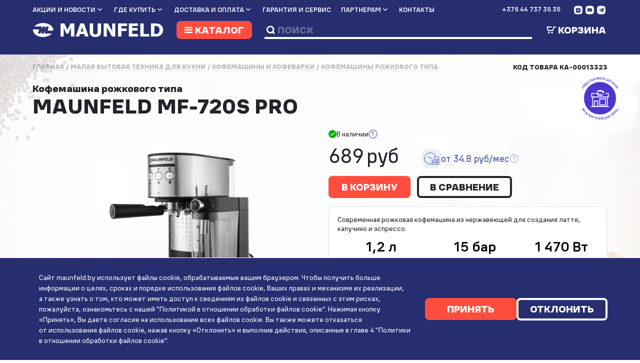

--- FILE ---
content_type: text/html; charset=utf-8
request_url: https://www.maunfeld.by/catalog/kofemashiny-rozhkovogo-tipa/kofemashina-rozhkovogo-tipa-maunfeld-mf-720s-pro
body_size: 40749
content:
<!DOCTYPE html><html lang="ru" class="browser-chrome device-unknown os-linux page_default pixel-ratio-1 device-pc default sticky-inside" style="--scrollWidth:0px; --headerStickyHeight:58.9219px;"><head>
    <link rel="apple-touch-icon" sizes="180x180" href="/f/media/favicons/apple-touch-icon.png">
    <link rel="icon" type="image/png" sizes="32x32" href="/f/media/favicons/favicon-32x32.png">
    <link rel="icon" type="image/png" sizes="16x16" href="/f/media/favicons/favicon-16x16.png">
    <link rel="manifest" href="/f/media/favicons/site.webmanifest">
    <link rel="mask-icon" href="/f/media/favicons/safari-pinned-tab.svg" color="#000000">
    <link rel="shortcut icon" href="/f/media/favicons/favicon.ico">
    <link rel="preload" href="/f/media/fonts/als_wagon/regular.woff2" as="font" type="font/woff" crossorigin="anonymous">
    <link rel="preload" href="/f/media/fonts/als_wagon/medium_expanded.woff2" as="font" type="font/woff" crossorigin="anonymous">
    <link rel="preload" href="/f/media/fonts/als_wagon/black_expanded.woff2" as="font" type="font/woff" crossorigin="anonymous">
    <link rel="preload" href="/f/media/fonts/fontello/fontello.woff2" as="font" type="font/woff" crossorigin="anonymous">
    <meta name="msapplication-TileColor" content="#000000">
    <meta name="msapplication-config" content="/f/media/favicons/browserconfig.xml">
    <meta name="theme-color" content="#ffffff">
    
  <meta charset="utf-8">
  <base href="/">
  <meta name="fragment" content="!">
  <meta name="viewport" content="width=device-width, initial-scale=1">
  <meta name="yandex-verification" content="87e45f9a7416158e">
  <meta name="google-site-verification" content="0StE7fomwKxc7nZwhTrS14kHPmydjGqk-k7Ajt9Aaco">
  <link rel="icon" type="image/x-icon" href="favicon.ico">
  <link rel="preload" href="/f/media/fonts/als_wagon/regular.woff2" as="font" type="font/woff" crossorigin="anonymous">
  <link rel="preload" href="/f/media/fonts/als_wagon/medium_expanded.woff2" as="font" type="font/woff" crossorigin="anonymous">
  <link rel="preload" href="/f/media/fonts/als_wagon/black_expanded.woff2" as="font" type="font/woff" crossorigin="anonymous">
  <link rel="preload" href="/f/media/fonts/fontello/fontello.woff2" as="font" type="font/woff" crossorigin="anonymous">


<link rel="stylesheet" href="/f/dist/styles.df1ada9d10bb262aee54.css" crossorigin="anonymous">    <style>[_nghost-mnp-c237]{display:block}.app-page[_ngcontent-mnp-c237]{display:flex;flex-direction:column;min-height:100vh;overflow:hidden;transition:all .2s ease-in-out}.app-page[_ngcontent-mnp-c237]   .main[_ngcontent-mnp-c237]{min-height:calc(100vh - 137px)}.header[_ngcontent-mnp-c237]{z-index:30}.footer[_ngcontent-mnp-c237], .header[_ngcontent-mnp-c237]{position:relative}.footer[_ngcontent-mnp-c237]{padding:5.6rem 0;margin-top:8rem;z-index:20;background-color:#eceffa;page-break-inside:avoid}.main[_ngcontent-mnp-c237]{flex:1;position:relative;z-index:10}  body.overflow-active{overflow:hidden}  body.overflow-active .header-fixed--active,   body.overflow-active .header_small,   body.overflow-active .main{padding-right:var(--scrollWidth)}  body.overflow-active .b24-widget-button-wrapper{opacity:0!important}  .sticky-inside .app-page{overflow:visible}.arrow-top[_ngcontent-mnp-c237]{position:fixed;right:24px;bottom:24px;padding:10px;z-index:99999;opacity:.9}.arrow-top[_ngcontent-mnp-c237]:hover{transform:scale(1.2);transform:translateY(-1px);opacity:1}html.browser-ie[_nghost-mnp-c237]   .main[_ngcontent-mnp-c237], html.browser-ie   [_nghost-mnp-c237]   .main[_ngcontent-mnp-c237]{flex:auto}.page-404[_nghost-mnp-c237]   .footer[_ngcontent-mnp-c237], .page-404   [_nghost-mnp-c237]   .footer[_ngcontent-mnp-c237], .page-404[_nghost-mnp-c237]   .header[_ngcontent-mnp-c237], .page-404   [_nghost-mnp-c237]   .header[_ngcontent-mnp-c237]{display:none}.page-404.os-ios[_nghost-mnp-c237]   .app-page[_ngcontent-mnp-c237], .page-404.os-ios   [_nghost-mnp-c237]   .app-page[_ngcontent-mnp-c237]{min-height:auto}.page-online-payment[_nghost-mnp-c237]   .footer[_ngcontent-mnp-c237], .page-online-payment   [_nghost-mnp-c237]   .footer[_ngcontent-mnp-c237]{display:none}.modal-open[_nghost-mnp-c237]   .app-page[_ngcontent-mnp-c237], .modal-open   [_nghost-mnp-c237]   .app-page[_ngcontent-mnp-c237]{overflow-y:scroll}.page_with-intro[_nghost-mnp-c237]   .header[_ngcontent-mnp-c237], .page_with-intro   [_nghost-mnp-c237]   .header[_ngcontent-mnp-c237]{margin-bottom:0}.modal-search[_nghost-mnp-c237]   .header[_ngcontent-mnp-c237], .modal-search   [_nghost-mnp-c237]   .header[_ngcontent-mnp-c237]{z-index:2001}@media (max-width:991px){.arrow-top[_ngcontent-mnp-c237]{display:none}}@media (max-width:767px){.footer[_ngcontent-mnp-c237]{padding-bottom:3.6rem}}@media (max-width:575px){.header[_ngcontent-mnp-c237]{margin-bottom:2.5rem}.spa-preloader[_ngcontent-mnp-c237]{width:70px;height:70px;top:calc(50% - 35px);left:calc(50% - 35px)}}</style><meta name="canonical" content=""><style>@charset "UTF-8";[_nghost-mnp-c232]{display:block}.logo[_ngcontent-mnp-c232]{width:100%;max-width:36.3rem}.logo-holder[_ngcontent-mnp-c232]{position:relative;padding-bottom:13.5%;display:block}.logo-holder-absolute[_ngcontent-mnp-c232]{position:absolute;top:0;left:0;right:0;bottom:0;display:flex;align-items:center;justify-content:center}.header[_ngcontent-mnp-c232]{background-color:#262e70;padding-top:1.3rem;padding-bottom:3rem;position:relative;height:13.77rem}.section-anim-wrapper[_ngcontent-mnp-c232]{overflow:hidden;position:absolute;top:0;left:0;right:0;bottom:0}.section-anim[_ngcontent-mnp-c232]{height:0;position:absolute;top:50%;left:50%;padding-bottom:100%;transform:translate3d(-50%,-50%,0);width:100%}.section-anim.anim-duhovka[_ngcontent-mnp-c232]{transform:translate3d(-61%,-50%,0) scale(.2)}.section-anim.anim-blender[_ngcontent-mnp-c232]{transform:translate3d(-69%,-50%,0) scale(.2)}.section-anim.anim-chainik[_ngcontent-mnp-c232]{transform:translate3d(-53%,-51%,0) scale(.9)}.section-anim.anim-chainik_slow[_ngcontent-mnp-c232]{transform:translate3d(-53%,-40%,0) scale(.9)}.section-anim.anim-coffe[_ngcontent-mnp-c232]{transform:translate3d(-55%,-63%,0) scale(.65)}.section-anim.anim-coffemolka[_ngcontent-mnp-c232], .section-anim.anim-el_plita[_ngcontent-mnp-c232]{transform:translate3d(-66%,-50%,0) scale(.15)}.section-anim.anim-grill[_ngcontent-mnp-c232]{transform:translate3d(-65%,-48%,0) scale(.1)}.section-anim.anim-holodilnik[_ngcontent-mnp-c232]{transform:translate3d(-67%,-50%,0) scale(.1)}.section-anim.anim-kombain[_ngcontent-mnp-c232]{transform:translate3d(-65%,-50%,0) scale(.2)}.section-anim.anim-microwave[_ngcontent-mnp-c232], .section-anim.anim-mixer[_ngcontent-mnp-c232]{transform:translate3d(-64%,-49%,0) scale(.2)}.section-anim.anim-multi[_ngcontent-mnp-c232]{transform:translate3d(-66%,-50%,0) scale(.15)}.section-anim.anim-myasorubka[_ngcontent-mnp-c232], .section-anim.anim-ovoshirezka[_ngcontent-mnp-c232]{transform:translate3d(-64%,-46%,0) scale(.25)}.section-anim.anim-pilesos[_ngcontent-mnp-c232]{transform:translate3d(-64%,-52%,0) scale(.15)}.section-anim.anim-plita[_ngcontent-mnp-c232]{transform:translate3d(-68%,-48%,0) scale(.15)}.section-anim.anim-posudamoyka[_ngcontent-mnp-c232]{transform:translate3d(-66%,-47%,0) scale(.23)}.section-anim.anim-sokovizhimalka[_ngcontent-mnp-c232]{transform:translate3d(-66%,-50%,0) scale(.2)}.section-anim.anim-star_solo[_ngcontent-mnp-c232]{transform:translate3d(-69%,-49%,0) scale(.1)}.section-anim.anim-stars[_ngcontent-mnp-c232]{transform:translate3d(-65%,-47%,0) scale(.17)}.section-anim.anim-stiralka[_ngcontent-mnp-c232]{transform:translate3d(-65%,-50%,0) scale(.11)}.section-anim.anim-toster[_ngcontent-mnp-c232]{transform:translate3d(-66%,-50%,0) scale(.18)}.section-anim.anim-varochnie[_ngcontent-mnp-c232]{transform:translate3d(-66%,-50%,0) scale(.16)}.section-anim.anim-vityzhka[_ngcontent-mnp-c232]{transform:translate3d(-50%,-10%,0) scale(1)}.section-anim.anim-waffle[_ngcontent-mnp-c232]{transform:translate3d(-65%,-50%,0) scale(.13)}.menu-row[_ngcontent-mnp-c232]{color:#fff;font-size:1.6rem;font-weight:700;margin-bottom:1.8rem;position:relative;z-index:10;min-height:2.8rem}.catalog-row[_ngcontent-mnp-c232]{position:relative;z-index:9;min-height:4.4rem}.header-fixed[_ngcontent-mnp-c232]{padding-bottom:1rem;padding-top:1.2rem}.header-fixed--active[_ngcontent-mnp-c232]{position:fixed;background-color:#262e70;left:0;right:0;top:0;z-index:10;box-shadow:0 3px 42px rgba(0,0,0,.26)}.menu[_ngcontent-mnp-c232]{text-transform:uppercase}.menu__item[_ngcontent-mnp-c232]{display:inline-block;margin-right:2.5rem;position:relative;vertical-align:top}.menu__item[_ngcontent-mnp-c232]:hover:before{position:absolute;content:"";left:-8px;right:-8px;top:-2px;bottom:-2px;border-radius:2px;background-color:#4953a7}.menu__item[_ngcontent-mnp-c232]   a[_ngcontent-mnp-c232]{display:inline-flex}.menu__item[_ngcontent-mnp-c232]   a[_ngcontent-mnp-c232]:hover{color:#fff}.menu__item[_ngcontent-mnp-c232]:last-child{margin-right:0}.menu__item[_ngcontent-mnp-c232]   .link-in-dir-active[_ngcontent-mnp-c232]{font-weight:900}.menu__item[_ngcontent-mnp-c232]   .icon-arrow[_ngcontent-mnp-c232]{display:inline-block;font-size:2.1rem;line-height:1;position:relative;top:1px;transition:all .2s ease-in-out}.menu__item[_ngcontent-mnp-c232]   .submenu[_ngcontent-mnp-c232]{opacity:0;position:absolute;top:100%;left:-.8rem;transform:translateY(-.5rem);transition:all .2s ease-in-out;visibility:hidden;z-index:100}.menu__item[_ngcontent-mnp-c232]   .submenu__link[_ngcontent-mnp-c232]{background-color:#4953a7;display:block;padding:.5rem 2.5rem .3rem .8rem;white-space:nowrap}.menu__item[_ngcontent-mnp-c232]   .submenu__link[_ngcontent-mnp-c232]:hover{background-color:#ff4e3e}.menu__item[_ngcontent-mnp-c232]   .submenu__link[_ngcontent-mnp-c232]:hover   .like-link[_ngcontent-mnp-c232]{color:#fff}.menu__item[_ngcontent-mnp-c232]:hover   .icon-arrow[_ngcontent-mnp-c232]{color:#fff;transform:translateY(3px)}.menu__item[_ngcontent-mnp-c232]:hover   .submenu[_ngcontent-mnp-c232]{opacity:1;transform:translateY(0);visibility:visible}.phone[_ngcontent-mnp-c232] + .social-links[_ngcontent-mnp-c232]{margin-left:3rem;min-width:8.86rem}.social-links-col[_ngcontent-mnp-c232]{margin-top:-.35em;margin-left:auto;min-height:3.3rem;display:flex;align-items:center}.logo[_ngcontent-mnp-c232]{color:#fff;font-size:5.4rem;line-height:1}.logo[_ngcontent-mnp-c232]   .link-selected[_ngcontent-mnp-c232], .logo[_ngcontent-mnp-c232]:hover   a[_ngcontent-mnp-c232]{color:#fff!important}.logo__image[_ngcontent-mnp-c232]{margin-right:1.9rem}.catalog-menu-col[_ngcontent-mnp-c232]{text-align:center;margin-left:23rem;position:static}.catalog-menu-col.active[_ngcontent-mnp-c232]:before{position:fixed;content:"";top:0;left:0;right:0;bottom:0;width:100%;height:100%;background-color:rgba(0,0,0,.5);z-index:10}.onSearchFocus[_ngcontent-mnp-c232]   .catalog-menu-col[_ngcontent-mnp-c232]{margin-left:0}.catalog-btn[_ngcontent-mnp-c232]{align-items:baseline;display:flex;padding:0 1.7rem 0 1.1rem;min-width:18.8rem;position:relative;z-index:11}.catalog-btn[_ngcontent-mnp-c232]   .icon-menu[_ngcontent-mnp-c232]{margin-right:.16em}.catalog-btn[_ngcontent-mnp-c232]   .not-icon-close[_ngcontent-mnp-c232]{font-size:3rem;color:#fff;display:none;margin-right:.95rem}.catalog-btn.active[_ngcontent-mnp-c232]   .not-icon-close[_ngcontent-mnp-c232]{display:block}.catalog-btn.active[_ngcontent-mnp-c232]   .icon-menu[_ngcontent-mnp-c232]{display:none}.catalog-menu-popup[_ngcontent-mnp-c232]{background-color:#fff;border-radius:2rem;box-shadow:0 .4rem 6rem rgba(0,0,0,.06);opacity:0;position:absolute;top:calc(100% + 4px);left:50%;text-align:left;transform:translate3d(-50%,-1rem,0);transition:all .2s ease-in-out;visibility:hidden;overflow:hidden;width:110rem;z-index:100}.catalog-menu-popup.show[_ngcontent-mnp-c232]{opacity:1;transform:translate3d(-50%,0,0);visibility:visible}.catalog-menu-popup[_ngcontent-mnp-c232]   .catalog-menu[_ngcontent-mnp-c232]   a.link-in-dir-active[_ngcontent-mnp-c232]{font-weight:900}.catalog-menu[_ngcontent-mnp-c232]{margin-bottom:2.4rem}.catalog-menu__lvl2[_ngcontent-mnp-c232]{margin-top:1.6rem}.catalog-mobile-btn[_ngcontent-mnp-c232]{text-transform:uppercase;padding:16px;color:#fff;background-color:#ff4e3e;border-radius:8px;display:flex;align-items:center;gap:12px}.catalog-mobile-btn[_ngcontent-mnp-c232]   .icon-menu[_ngcontent-mnp-c232]{font-size:20px}.catalog-mobile-btn[_ngcontent-mnp-c232]   .icon-arrow[_ngcontent-mnp-c232], .catalog-mobile-btn[_ngcontent-mnp-c232]:after{font-size:20px;margin-left:auto}.contacts[_ngcontent-mnp-c232]   .icon-phone[_ngcontent-mnp-c232]{font-size:4.2rem}.search[_ngcontent-mnp-c232]{border-bottom:4px solid #fff;color:#fff;font-size:2.4rem}.search[_ngcontent-mnp-c232]   .icon-search[_ngcontent-mnp-c232]{font-size:2.2rem;left:.4rem;position:relative;top:-.1rem}.search__input-wrapper[_ngcontent-mnp-c232]{display:inline-block;position:relative;vertical-align:top;width:100%}.search__input-wrapper[_ngcontent-mnp-c232]   input[_ngcontent-mnp-c232]{background-color:transparent;border:none;color:#fff;font-weight:900;padding:0 4rem 0 1.1rem;text-transform:uppercase;width:100%}.search__input-wrapper[_ngcontent-mnp-c232]   input[_ngcontent-mnp-c232]:focus{outline:none}.search__input-wrapper[_ngcontent-mnp-c232]   input[_ngcontent-mnp-c232]::-moz-placeholder{color:#fff;opacity:.3}.search__input-wrapper[_ngcontent-mnp-c232]   input[_ngcontent-mnp-c232]::placeholder{color:#fff;opacity:.3}.search__input-wrapper[_ngcontent-mnp-c232]   input[_ngcontent-mnp-c232]::-moz-selection{background-color:#ff4e3e}.search__input-wrapper[_ngcontent-mnp-c232]   input[_ngcontent-mnp-c232]::selection{background-color:#ff4e3e}.search__input-wrapper[_ngcontent-mnp-c232]   input[_ngcontent-mnp-c232]::-ms-input-placeholder{color:#fff;opacity:.3}.search__close[_ngcontent-mnp-c232]{cursor:pointer;font-size:1.4em;line-height:1;position:absolute;top:0;right:0;bottom:0;transition:all .3s ease}.search__close[_ngcontent-mnp-c232]:before{content:"×"}.search__close[_ngcontent-mnp-c232]:hover{color:#ff4e3e}.cart-col[_ngcontent-mnp-c232]{color:#fff;padding-bottom:4px}.header-fixed-wrap[_ngcontent-mnp-c232]{position:relative;z-index:20}.page_main-slider[_nghost-mnp-c232]   .header[_ngcontent-mnp-c232], .page_main-slider   [_nghost-mnp-c232]   .header[_ngcontent-mnp-c232]{background-color:transparent}.modal-search[_nghost-mnp-c232]   .header[_ngcontent-mnp-c232], .modal-search   [_nghost-mnp-c232]   .header[_ngcontent-mnp-c232]{background-color:#262e70}.not-icon-close[_ngcontent-mnp-c232]{color:#000;font-size:7rem;line-height:1;margin-top:-1.3rem}.mobile-popup[_ngcontent-mnp-c232]{background-color:#fff;bottom:0;color:#000;font-size:2.16rem;height:calc(100vh - 7.4rem);line-height:1.2;left:0;opacity:0;overflow:hidden;position:absolute;right:0;transition:all .2s ease-in-out;top:7.4rem;visibility:hidden;z-index:100}.mobile-popup.show[_ngcontent-mnp-c232]{opacity:1;visibility:visible}.mobile-popup__inner[_ngcontent-mnp-c232]{max-height:100%;overflow-y:auto;padding-top:4.3076923077rem;padding-right:0;padding-left:0}.burger-menu-popup__item-wrapper_active[_ngcontent-mnp-c232], .burger-menu-popup__item-wrapper_active[_ngcontent-mnp-c232]   .link-selected[_ngcontent-mnp-c232]{color:#2d38a9}.burger-menu-popup__item[_ngcontent-mnp-c232]{border-bottom:none;margin-bottom:0;font-size:12px;text-transform:uppercase;font-weight:800;line-height:1.25;flex-grow:1}.burger-menu-popup__item[_ngcontent-mnp-c232]   span[_ngcontent-mnp-c232]{padding:16px 0;display:block}.burger-menu-popup__item-lvl2[_ngcontent-mnp-c232]{font-size:14px;line-height:1.4;padding:8px 0;display:block;border-bottom:transparent}.burger-menu-popup__catalog[_ngcontent-mnp-c232]{margin-bottom:.9230769231rem;padding:0 3.0769230769rem}.burger-menu-popup__catalog.active[_ngcontent-mnp-c232]   .burger-menu-popup__catalog-wrapper[_ngcontent-mnp-c232]{display:block}.burger-menu-popup__catalog.active[_ngcontent-mnp-c232]   .icon-arrow[_ngcontent-mnp-c232]{transform:rotate(180deg)}.burger-menu-popup__catalog-wrapper[_ngcontent-mnp-c232]{display:none}.burger-menu-popup__menu[_ngcontent-mnp-c232]{margin-bottom:22rem;padding:0 3.0769230769rem}.burger-menu-popup__subtitle[_ngcontent-mnp-c232]{margin-bottom:.3076923077rem;display:flex;align-items:center}.burger-menu-popup__subtitle[_ngcontent-mnp-c232]   .icon-arrow[_ngcontent-mnp-c232]{margin-left:10px;font-size:20px;color:#262e70}.burger-menu-popup__submenu[_ngcontent-mnp-c232]{border-top:1px solid #eceffa}.burger-menu-popup__submenu[_ngcontent-mnp-c232]:first-child{border-top:none}.burger-menu-popup__submenu-lvl2[_ngcontent-mnp-c232]{display:none;padding-bottom:8px}.burger-menu-popup__submenu.active[_ngcontent-mnp-c232]   .burger-menu-popup__submenu-lvl2[_ngcontent-mnp-c232]{display:block}.burger-menu-popup__submenu.active[_ngcontent-mnp-c232]   .icon-arrow[_ngcontent-mnp-c232]{transform:rotate(180deg)}.burger-menu-popup__submenu.active[_ngcontent-mnp-c232]   .burger-menu-popup__item[_ngcontent-mnp-c232]{color:#4953a7}.header_small[_ngcontent-mnp-c232]   .menu-row[_ngcontent-mnp-c232]{margin-bottom:0}.header_small[_ngcontent-mnp-c232]   .logo[_ngcontent-mnp-c232]{font-size:3.56rem}.header_small[_ngcontent-mnp-c232]   .catalog-btn[_ngcontent-mnp-c232]{font-size:2.4rem;min-height:3.56rem}  .header .phone a[href^="tel:"]:hover{color:#ff4e3e}@media (max-width:1599px){.catalog-menu-col[_ngcontent-mnp-c232]{margin-left:0!important}}@media (max-width:767px){[_nghost-mnp-c232]{padding-top:7.4rem}.header[_ngcontent-mnp-c232]{color:#fff;padding-top:0;padding-bottom:0;position:fixed;height:7.4rem;left:0;right:0;top:0}.header-mobile[_ngcontent-mnp-c232]{padding-right:0}.header_small[_ngcontent-mnp-c232]   .logo[_ngcontent-mnp-c232], .logo[_ngcontent-mnp-c232]{color:#fff;font-size:2.5rem;line-height:1;padding-bottom:2rem;padding-top:2.6rem;width:auto}.header_small[_ngcontent-mnp-c232]   .logo[_ngcontent-mnp-c232]   .link-selected[_ngcontent-mnp-c232], .header_small[_ngcontent-mnp-c232]   .logo[_ngcontent-mnp-c232]:hover   a[_ngcontent-mnp-c232], .logo[_ngcontent-mnp-c232]   .link-selected[_ngcontent-mnp-c232], .logo[_ngcontent-mnp-c232]:hover   a[_ngcontent-mnp-c232]{color:#fff!important}.search[_ngcontent-mnp-c232]{border-bottom:none;height:7.4rem;width:6.29rem}.search[_ngcontent-mnp-c232]   .icon-search[_ngcontent-mnp-c232]{font-size:3.3rem}.search[_ngcontent-mnp-c232]   .icon-search[_ngcontent-mnp-c232]:hover{color:#ff4e3e}.cart[_ngcontent-mnp-c232]{margin-right:1rem}.burger[_ngcontent-mnp-c232], .cart[_ngcontent-mnp-c232]{height:7.4rem;width:6.29rem}.burger[_ngcontent-mnp-c232]{background-color:#ff4e3e}.burger[_ngcontent-mnp-c232]   .icon-menu[_ngcontent-mnp-c232]{font-size:4.1rem}.burger[_ngcontent-mnp-c232]   .not-icon-close[_ngcontent-mnp-c232]{display:none}.burger.active[_ngcontent-mnp-c232]{background-color:#fff}.burger.active[_ngcontent-mnp-c232]   .not-icon-close[_ngcontent-mnp-c232]{display:block}.burger.active[_ngcontent-mnp-c232]   .icon-menu[_ngcontent-mnp-c232]{display:none}.page_main-slider[_nghost-mnp-c232]   .header[_ngcontent-mnp-c232], .page_main-slider   [_nghost-mnp-c232]   .header[_ngcontent-mnp-c232]{background-color:#262e70}.h5[_ngcontent-mnp-c232]{font-size:1.8461538462rem}}@media print{.header[_ngcontent-mnp-c232]{background-color:transparent}.logo[_ngcontent-mnp-c232], .menu-row[_ngcontent-mnp-c232]{color:#000}}</style><style>@charset "UTF-8";.img-tab[_ngcontent-mnp-c234]{max-height:15px}[_nghost-mnp-c234]{display:block}.pointer[_ngcontent-mnp-c234]{cursor:pointer}.bottom-text[_ngcontent-mnp-c234]{font-size:1.8rem;line-height:1.8rem}.mob-f-menu[_ngcontent-mnp-c234]{margin-left:2rem}.f-menu-r-half[_ngcontent-mnp-c234]{margin-top:6.8rem}.legal-menu-bottom[_ngcontent-mnp-c234]{margin-top:8rem}.slam-logo[_ngcontent-mnp-c234]{display:inline-flex;align-items:center}.slam-logo[_ngcontent-mnp-c234]   .img-tab[_ngcontent-mnp-c234]{margin-left:1rem}.slam-logo__img[_ngcontent-mnp-c234]{display:flex;align-items:center;border-bottom:none;margin-left:10px}@media (min-width:1024px){.slam-logo__img[_ngcontent-mnp-c234]:hover{cursor:pointer;color:#2d38a9}}.slam-logo[_ngcontent-mnp-c234]   .icon-slam[_ngcontent-mnp-c234]{color:#ff4e3e;padding-right:3px}.logo[_ngcontent-mnp-c234]{font-size:3.6rem;line-height:1;margin-bottom:3.2rem}.logo[_ngcontent-mnp-c234]   .link-selected[_ngcontent-mnp-c234], .logo[_ngcontent-mnp-c234]:hover   a[_ngcontent-mnp-c234]{color:#000!important}.logo__image[_ngcontent-mnp-c234]{margin-right:1.9rem}.footer-block-title[_ngcontent-mnp-c234]{text-transform:uppercase;font-size:2rem;font-weight:800;margin-bottom:2rem}.copyright[_ngcontent-mnp-c234]{font-size:1.6rem}.copyright-als[_ngcontent-mnp-c234]{display:flex;gap:20px}.copyright-als[_ngcontent-mnp-c234]   img[_ngcontent-mnp-c234]{margin-bottom:.4rem}.menu-footer[_ngcontent-mnp-c234]{font-size:1.6rem}.legal-menu[_ngcontent-mnp-c234]{margin-top:3.2rem}.media-schema[_ngcontent-mnp-c234]{font-size:1.4rem;color:rgba(0,0,0,.4)}.media-schema__img[_ngcontent-mnp-c234]{margin-left:-1px}  .phone-links{font-size:2.2rem;display:flex;flex-direction:column;align-items:flex-start;font-weight:800}  .phone-links a{border-bottom:1px solid #000;margin-bottom:8px;display:block;line-height:1.3}@media (min-width:1024px){  .phone-links a:hover{cursor:pointer;border-color:#2d38a9}}@media (max-width:767px){  .phone-links{font-size:18px}}.row-item[_ngcontent-mnp-c234]{padding:3.2rem 0;border-bottom:1px solid rgba(102,125,207,.15)}.row-item[_ngcontent-mnp-c234]:first-child{padding-top:0}.row-item[_ngcontent-mnp-c234]:last-child{padding-bottom:0;border-bottom:none}.footer-block[_ngcontent-mnp-c234]{margin-bottom:3.8rem}.info-block[_ngcontent-mnp-c234]{display:flex;align-items:flex-start;gap:8px;margin-bottom:1.6rem}.info-block[_ngcontent-mnp-c234]:last-child{margin-bottom:0}.info-block[_ngcontent-mnp-c234]   [class^=icon][_ngcontent-mnp-c234]{font-size:24px;color:#ff4e3e;line-height:1.2}.flex-cotainer[_ngcontent-mnp-c234]{display:flex;flex-direction:column}.flex-cotainer-row[_ngcontent-mnp-c234]{display:flex}.page-footer[_ngcontent-mnp-c234]{position:relative;background-image:url(/f/media/ui/footer-logo-horizontal.png);background-size:contain;background-repeat:no-repeat;padding-bottom:10%;transform:translate(-12px,-3px)}@media (max-width:991px){.info-block[_ngcontent-mnp-c234]   [class^=icon][_ngcontent-mnp-c234]{font-size:18px;line-height:1.2}.phone[_ngcontent-mnp-c234]{font-size:2.7rem}}@media (max-width:767px){.menu-footer[_ngcontent-mnp-c234]{font-size:16px}.f-menu-r-half[_ngcontent-mnp-c234]{margin-top:0}.f-menu-l-half[_ngcontent-mnp-c234]{margin-bottom:16px;border-bottom:1px solid rgba(102,125,207,.15)}.row-item[_ngcontent-mnp-c234]{padding:16px 0}.f-menu-l[_ngcontent-mnp-c234]{margin-left:0}.flex-cotainer-row[_ngcontent-mnp-c234]{flex-direction:column}.flex-cotainer-row[_ngcontent-mnp-c234]   .col-24[_ngcontent-mnp-c234]{flex:0 0 auto}.footer-block[_ngcontent-mnp-c234]{margin-bottom:16px}.bottom-text[_ngcontent-mnp-c234]{font-size:1.8rem;line-height:1.8rem}.logo[_ngcontent-mnp-c234]{font-size:4.7692307692rem;margin-bottom:3.3846153846rem}.phones[_ngcontent-mnp-c234]{margin-bottom:0}.phones[_ngcontent-mnp-c234]   .text[_ngcontent-mnp-c234]{line-height:2.7692307692rem;margin-bottom:.1538461538rem!important}.phone[_ngcontent-mnp-c234], .phones[_ngcontent-mnp-c234]   .text[_ngcontent-mnp-c234]{font-size:2.1538461538rem}.phone[_ngcontent-mnp-c234]{line-height:4.3076923077rem}.social-links[_ngcontent-mnp-c234]{margin-bottom:5.3846153846rem}.copyright[_ngcontent-mnp-c234], .media-schema[_ngcontent-mnp-c234]{color:rgba(0,0,0,.4);font-size:2.1538461538rem;line-height:2.7692307692rem}.copyright[_ngcontent-mnp-c234], .copyrights[_ngcontent-mnp-c234]{margin-bottom:16px}.copyright-als[_ngcontent-mnp-c234]{display:flex;font-size:2.1538461538rem;line-height:2.7692307692rem;margin-top:16px}.copyright-als[_ngcontent-mnp-c234] > a[_ngcontent-mnp-c234]{padding-right:1.3846153846rem}.copyright-als[_ngcontent-mnp-c234] > div[_ngcontent-mnp-c234]{margin-top:-.7692307692rem}.info-block[_ngcontent-mnp-c234]{font-size:16px;margin-bottom:16px}.slam-logo[_ngcontent-mnp-c234]{margin-top:16px}}@media (max-width:575px){.row-item[_ngcontent-mnp-c234]{border:none}.f-menu-l-half[_ngcontent-mnp-c234]{border-bottom:none}.row-item.custom-order-3[_ngcontent-mnp-c234]{padding-top:0;position:relative}.f-menu-l-half[_ngcontent-mnp-c234]{padding-bottom:0;margin-bottom:0}.f-menu-r[_ngcontent-mnp-c234]{margin-left:0}.footer-block-foldable__folded[_ngcontent-mnp-c234]{display:none;margin-bottom:16px}.footer-block-foldable.active[_ngcontent-mnp-c234]   .footer-block-foldable__folded[_ngcontent-mnp-c234]{display:block}.footer-block-foldable.active[_ngcontent-mnp-c234]   .footer-block-title--foldable[_ngcontent-mnp-c234]:after{transform:rotate(180deg) translateY(50%)}.footer-block-foldable[_ngcontent-mnp-c234]{border-bottom:1px solid rgba(102,125,207,.15)}.footer-block-title[_ngcontent-mnp-c234]{font-size:14px}.footer-block-title--foldable[_ngcontent-mnp-c234]{font-size:16px;padding:16px 0;margin-bottom:0;display:block!important;position:relative}.footer-block-title--foldable[_ngcontent-mnp-c234]:after{content:"";font-family:fontello,sans-serif;font-size:100%;line-height:1;position:absolute;right:0;top:50%;transform:translateY(-50%);transition:color .2s ease-in-out}.d-m-xs-block[_ngcontent-mnp-c234]{display:block!important}.additional-menu[_ngcontent-mnp-c234]{margin-bottom:16px}.bottom-text[_ngcontent-mnp-c234]{font-size:16px}.mob-site-map[_ngcontent-mnp-c234]{margin-top:8px}}@media print{.print-center[_ngcontent-mnp-c234]{justify-content:center}}</style><style>.cookie-policy{align-items:center;background-color:#262e70;cursor:pointer;color:#fff;display:flex;padding:3.6rem 0;position:fixed;left:0;right:0;bottom:0;transition:all .2s ease-in-out;border-top:1px solid #fff;z-index:10000}.cookie-policy__desktop{display:block}.cookie-policy__desktop a{border-bottom:none;transition:all .3s ease}.cookie-policy__desktop a:hover{color:#fff;opacity:.6}.cookie-policy__inner,.cookie-policy__row{display:flex;align-items:center;gap:3rem}.cookie-policy__mobile{display:none}.cookie-policy .btn{min-width:23rem}@media (max-width:575px){.cookie-policy{padding:10px 0}.cookie-policy__desktop{display:none}.cookie-policy__mobile{display:block}.cookie-policy__inner{display:flex;flex-direction:column;text-align:center;gap:1rem}.cookie-policy .btn{min-width:20rem}}</style><style></style><style>.social-links[_ngcontent-mnp-c227]{font-size:2.2rem;position:relative;top:.1rem}.social-links__item[_ngcontent-mnp-c227]{padding:0 .38rem}.social-links__item[_ngcontent-mnp-c227]:hover{color:#ff4e3e}.size-md[_nghost-mnp-c227]   .social-links[_ngcontent-mnp-c227]{font-size:3.4rem}.size-md[_nghost-mnp-c227]   .social-links__item[_ngcontent-mnp-c227]{padding:0 .46rem}.social-links-footer[_nghost-mnp-c227]   .social-links[_ngcontent-mnp-c227]{font-size:3.4rem}.social-links-footer[_nghost-mnp-c227]   .social-links__item[_ngcontent-mnp-c227]{padding:0 1rem}@media (max-width:767px){.size-md[_nghost-mnp-c227]   .social-links[_ngcontent-mnp-c227]{font-size:7.3846153846rem;line-height:1}.size-md[_nghost-mnp-c227]   .social-links__item[_ngcontent-mnp-c227]{padding:0}.social-links[_ngcontent-mnp-c227]{display:flex;gap:2rem}.social-links-footer[_nghost-mnp-c227]   .social-links__item[_ngcontent-mnp-c227]{padding:0}}</style><style>[_nghost-mnp-c228]{display:block;min-width:15.8rem}.cart-btn[_ngcontent-mnp-c228]{cursor:pointer;font-size:3.2rem;font-weight:900;text-transform:uppercase}.cart[_ngcontent-mnp-c228]{position:relative}.popup-wrapper[_ngcontent-mnp-c228]{opacity:0;padding-top:2rem;position:absolute;top:100%;right:-.8rem;transform:translateY(-.5rem);visibility:hidden}.popup[_ngcontent-mnp-c228]{border-radius:2rem;box-shadow:0 0 6rem rgba(0,0,0,.1);color:#000;padding:2.3rem 3.2rem 3.2rem;position:relative;width:86rem}.popup[_ngcontent-mnp-c228], .popup[_ngcontent-mnp-c228]:before{background-color:#fff}.popup[_ngcontent-mnp-c228]:before{content:"";display:block;height:2.4rem;position:absolute;top:-1.1rem;right:5.3rem;transform:rotate(45deg);width:2.4rem}.btn-as-text[_ngcontent-mnp-c228]{display:none}.icon-cart[_ngcontent-mnp-c228]{font-size:3.2rem;height:3.1rem;width:3.3rem}.icon-cart[_ngcontent-mnp-c228]:before{font-size:75%;position:relative;top:-.35em}.number-items-in-cart[_ngcontent-mnp-c228]{background-color:#ff4e3e;bottom:.9230769231rem;border-radius:50%;color:#fff;font-size:1.8461538462rem;height:2.4615384615rem;line-height:1;min-width:2.4615384615rem;padding:.3076923077rem .1538461538rem 0;position:absolute;right:1.5384615385rem;text-align:center}.popup-footer__row[_ngcontent-mnp-c228]{display:flex;justify-content:space-between}.popup-footer__col[_ngcontent-mnp-c228]{display:flex;align-items:center}.popup-footer__title[_ngcontent-mnp-c228]{font-size:2.4rem}.popup-footer__total[_ngcontent-mnp-c228]{font-weight:700;font-size:3.2rem;padding-left:5px}.popup-footer__clear[_ngcontent-mnp-c228]{display:flex;align-items:center;gap:8px;font-size:2.4rem;margin-right:4.6rem;transition:all .3s ease;color:#ccc}.popup-footer__clear[_ngcontent-mnp-c228]   span[_ngcontent-mnp-c228]:nth-child(2){font-size:3rem}@media (min-width:1024px){.popup-footer__clear[_ngcontent-mnp-c228]:hover{cursor:pointer;color:#ff4e3e}}a.cart-link[_ngcontent-mnp-c228]:hover{color:#ff4e3e}.cart-empty[_ngcontent-mnp-c228]{text-align:center}.cart-empty[_ngcontent-mnp-c228]   .title[_ngcontent-mnp-c228]{font-weight:900}.cart-empty[_ngcontent-mnp-c228]   .image[_ngcontent-mnp-c228]{margin-top:.8rem;margin-bottom:1.2rem}.cart-items[_ngcontent-mnp-c228]{margin-bottom:3.2rem}.recommends__title[_ngcontent-mnp-c228]{font-weight:900}.cart-empty[_ngcontent-mnp-c228]   .popup[_ngcontent-mnp-c228]{width:32rem}.cart-empty[_ngcontent-mnp-c228]   .btn-as-text[_ngcontent-mnp-c228]{display:block}.cart-empty[_ngcontent-mnp-c228]   .btn-as-price[_ngcontent-mnp-c228]{display:none}.cart.hover[_ngcontent-mnp-c228]   .popup-wrapper[_ngcontent-mnp-c228], .cart.show-popup[_ngcontent-mnp-c228]   .popup-wrapper[_ngcontent-mnp-c228]{opacity:1;transform:translateY(0);visibility:visible;transition:all .2s ease-in-out}.header-mobile[_nghost-mnp-c228]   .cart[_ngcontent-mnp-c228], .header-mobile   [_nghost-mnp-c228]   .cart[_ngcontent-mnp-c228]{height:7.2rem;width:7.2rem}.page-cart[_nghost-mnp-c228]   .cart[_ngcontent-mnp-c228], .page-cart   [_nghost-mnp-c228]   .cart[_ngcontent-mnp-c228]{opacity:.6;pointer-events:none;-webkit-user-select:none;-moz-user-select:none;user-select:none}.header_small[_nghost-mnp-c228]   .cart-btn[_ngcontent-mnp-c228], .header_small   [_nghost-mnp-c228]   .cart-btn[_ngcontent-mnp-c228]{font-size:2.4rem}.header_small[_nghost-mnp-c228]   .icon-cart[_ngcontent-mnp-c228], .header_small   [_nghost-mnp-c228]   .icon-cart[_ngcontent-mnp-c228]{font-size:2.4rem}@media (max-width:991px){.icon-cart[_ngcontent-mnp-c228]:before{top:-.2em}}@media (max-width:767px){[_nghost-mnp-c228]{min-width:auto}.icon-cart[_ngcontent-mnp-c228]{font-size:3.3rem;height:4.5rem;margin-right:0;width:4.7rem}.icon-cart[_ngcontent-mnp-c228]:before{font-size:100%;top:-.1em}.header_small[_nghost-mnp-c228]   .icon-cart[_ngcontent-mnp-c228], .header_small   [_nghost-mnp-c228]   .icon-cart[_ngcontent-mnp-c228]{font-size:3.3rem}}</style><style>@charset "UTF-8";.footer-block[_ngcontent-mnp-c225]{margin-bottom:3.8rem}.footer-block-title[_ngcontent-mnp-c225]{text-transform:uppercase;font-size:2rem;font-weight:800;margin-bottom:2rem}.info-block[_ngcontent-mnp-c225]{display:flex;align-items:flex-start;gap:8px;margin-bottom:1.6rem}.info-block[_ngcontent-mnp-c225]:last-child{margin-bottom:0}.info-block[_ngcontent-mnp-c225]   [class^=icon][_ngcontent-mnp-c225]{font-size:24px;color:#ff4e3e;line-height:1.2}.right-part[_ngcontent-mnp-c225]   .info-block[_ngcontent-mnp-c225]{margin-bottom:5px}@media (max-width:991px){.info-block[_ngcontent-mnp-c225]   [class^=icon][_ngcontent-mnp-c225]{font-size:18px;line-height:1.6}.phone[_ngcontent-mnp-c225]{font-size:2.7rem}}@media (max-width:767px){.info-block[_ngcontent-mnp-c225]{font-size:16px;margin-bottom:8px}.footer-block-title[_ngcontent-mnp-c225]{margin-bottom:2px}.footer-block[_ngcontent-mnp-c225]{margin-bottom:16px}}@media (max-width:575px){.footer-block-foldable__folded[_ngcontent-mnp-c225]{display:none;margin-bottom:16px}.footer-block-foldable.active[_ngcontent-mnp-c225]   .footer-block-foldable__folded[_ngcontent-mnp-c225]{display:block}.footer-block-foldable.active[_ngcontent-mnp-c225]   .footer-block-title--foldable[_ngcontent-mnp-c225]:after{transform:rotate(180deg) translateY(50%)}.footer-block-foldable[_ngcontent-mnp-c225]{border-bottom:1px solid rgba(102,125,207,.15)}.footer-block-title[_ngcontent-mnp-c225]{font-size:14px}.footer-block-title--foldable[_ngcontent-mnp-c225]{font-size:16px;padding:16px 0;margin-bottom:0;display:block!important;position:relative}.footer-block-title--foldable[_ngcontent-mnp-c225]:after{content:"";font-family:fontello,sans-serif;font-size:100%;line-height:1;position:absolute;right:0;top:50%;transform:translateY(-50%);transition:color .2s ease-in-out}.footer-block-foldable.footer-block-foldable--popup[_ngcontent-mnp-c225]{margin-bottom:0;border-bottom:none}.footer-block-foldable.footer-block-foldable--popup[_ngcontent-mnp-c225]   .footer-block-foldable__folded[_ngcontent-mnp-c225]{margin-bottom:0}}</style><style>@charset "UTF-8";@import url("https://cdn.jsdelivr.net/npm/lightgallery@2.0.0-beta.4/css/lightgallery.css");@import url("https://cdn.jsdelivr.net/npm/lightgallery@2.0.0-beta.4/css/lg-zoom.css");@import url("https://cdn.jsdelivr.net/npm/lightgallery@2.0.0-beta.4/css/lg-video.css");:host{display:block}.lg-backdrop{background-color:#fff}.lg-next:focus,.lg-prev:focus{outline:0}.lg-icon.lg-zoom-in,.lg-icon.lg-zoom-out{color:#999!important;font-size:29px!important}.row-top{margin-top:4rem}.product-code{font-size:1.6rem;font-weight:900;text-transform:uppercase;margin-top:2rem}.no-photos{margin-top:8rem}.photo{border-bottom:0;box-sizing:border-box;display:inline-block;padding-right:3.2rem;vertical-align:bottom;white-space:normal}.photo:first-child{padding-left:calc((100% - 1440px) / 2 + 3.2rem)}.photo:last-child{padding-right:calc((100% - 1440px) / 2 + 3.2rem)}.photo img{height:80vh;-webkit-user-select:none;-moz-user-select:none;user-select:none;width:auto}.block-main-description{margin-bottom:9.2rem}.feature-main-title{display:flex;justify-content:center;align-items:baseline}.feature-main-text{max-width:24ch}.features{margin-bottom:7.6rem}.docs-intro{margin-right:2rem;padding:1.2rem;position:relative}.docs-intro,.docs-intro:after,.docs-intro:before{background-color:#fff;border:4px solid #eceffa;border-radius:2.4rem}.docs-intro:after,.docs-intro:before{content:"";position:absolute;top:-4px;left:-4px;right:-4px;bottom:-4px;transform:translateX(1rem);z-index:-1}.docs-intro:after{transform:translateX(2rem);z-index:-2}.docs-intro__logo{height:4.8rem;margin-bottom:2rem;text-align:center}.docs-intro__logo:after{color:#ff4e3e;content:"";font-family:fontello;font-size:4.8rem}.doc__info{opacity:.4}.doc__title{font-size:2.8rem;font-weight:800;margin-bottom:8px}.doc__name{color:#4953a7;font-size:2rem;line-height:1.4}.warranty-grid{display:grid;grid-template-columns:1fr 1fr;gap:2rem;margin-bottom:2.8rem}.warranty{padding:1.6rem 1.9rem;border:2px solid #eceffa;border-radius:12px;display:flex;flex-direction:column;align-items:center}.warranty span{font-weight:700;font-size:2.4rem}.warranty span.title{font-size:4.8rem}.warranty p{line-height:1.27}.features-text{margin-bottom:7.6rem}.blog-to-catalog-section{display:block;margin-bottom:10.8rem}.reviews{margin-bottom:7.6rem}.reviews__title{margin-bottom:3.2rem}.review__logo{margin-bottom:.8rem;padding-bottom:1.2rem;position:relative}.review__logo:after{background-color:#000;content:"";height:4px;position:absolute;left:0;bottom:0;width:6rem}.review__logo img{max-height:2rem;width:auto}.review__text{font-size:3rem;line-height:3.5rem;margin-bottom:.8rem;padding-right:4rem}.kitchens{margin-bottom:7.6rem}.kitchens__title{margin-bottom:3.2rem}.faq{margin-bottom:7.6rem}.in-cart-btn{position:relative}.in-cart-btn>*{display:none}.in-cart-btn>span{display:block}.in-cart-btn .hidden{opacity:0}.product-page{position:relative}.sticky-info{padding:1.6rem 0 1.2rem;position:fixed;z-index:99999;top:var(--headerStickyHeight);left:0;right:0;background:#fff;box-shadow:0 -4px 32px rgba(0,0,0,.15);transform:translateY(-100%);transition:transform .3s,opacity .3s;opacity:0}.sticky-info--active{opacity:1;transform:translate(0)}.sticky-info__inner{display:flex;flex-wrap:wrap;align-items:center;justify-content:space-between}.sticky-info__title{max-width:40%}.sticky-info__title .pre-h1{margin-right:.5rem}.sticky-info__title .h1,.sticky-info__title .pre-h1{display:inline;font-weight:900;font-size:1.8rem;line-height:3.2rem;margin-bottom:0}.sticky-info__price{margin-left:auto}.sticky-info__btns{margin-left:1.6rem;display:flex;align-items:center}.sticky-info__btns .btn{min-height:3.6rem;height:3.6rem;line-height:3.2rem;font-size:1.8rem;border-width:2px}.pre-h1{display:block;font-size:3.6rem}.product-slider-inner{margin-left:-260.5px}.product-slider{display:block;max-width:100%;position:relative}.product-slider .swiper-container{height:100%}@media (min-width:1024px){.product-slider .swiper-container:not(.isTransition) .popup-btn-wrap:hover{cursor:pointer}.product-slider .swiper-container:not(.isTransition) .popup-btn-wrap:hover .popup-btn{opacity:1;visibility:visible}}.product-slider .swiper-container.isTransition .popup-btn-wrap{pointer-events:none}.product-slider .swiper-container:not(.swiper-container-initialized) .swiper-wrapper{transform:translateX(260px)}.product-slider .swiper-slide{flex:0 0 auto;height:auto;transform-origin:bottom right;width:calc(100% - 260.5px)}.product-slider .swiper-slide.swiper-slide-prev .photo-slide__img-wrap{pointer-events:all;transform:scale(.6) translateX(33%)}@media (min-width:1024px){.product-slider .swiper-slide.swiper-slide-prev .photo-slide__img-wrap:hover{cursor:pointer;transform:scale(.62) translateX(33%)}}.product-slider .swiper-slide.swiper-slide-next .photo-slide__img-wrap{transform:scale(.6) translateX(-33%)}.product-slider .swiper-slide-active .photo-slide__img-wrap{transform:scale(1);left:0}.product-slider .swiper-control{margin-top:6px;margin-left:260.5px;display:flex;align-items:center;justify-content:center}.product-slider .swiper-button-next,.product-slider .swiper-button-prev{border-radius:4px;height:40px;width:40px;z-index:101;opacity:0;transition:opacity .3s;position:relative;left:auto;right:auto;margin-top:0}.product-slider .swiper-button-next:after,.product-slider .swiper-button-prev:after{content:""}@media (min-width:1024px){.product-slider .swiper-button-next:hover,.product-slider .swiper-button-prev:hover{cursor:pointer}.product-slider .swiper-button-next:hover svg path,.product-slider .swiper-button-prev:hover svg path{stroke:#2c37a3}}.product-slider .swiper-button-next.disabled,.product-slider .swiper-button-prev.disabled{pointer-events:none;opacity:.5}.product-slider .swiper-button-next,.product-slider .swiper-button-prev{opacity:1;top:auto;bottom:0}.product-slider .swiper-paginations{position:static;width:auto;padding:0 18px;font-size:2.4rem;font-weight:700;width:11rem;pointer-events:none;-webkit-user-select:none;-moz-user-select:none;user-select:none;white-space:nowrap;text-align:center}.product-slider .swiper-pagination-total{font-size:1.8rem}.popup-wrap{margin:0;padding:15rem 0 0;background:#fff;position:fixed;top:0;left:0;right:0;bottom:0;z-index:999999;opacity:1;visibility:visible}.popup-wrap.hidden{opacity:0;visibility:hidden}.popup-inner{position:relative}.popup-btn-wrap{position:absolute;top:0;left:260.5px;right:0;bottom:0;z-index:10}.popup-btn{overflow:hidden;width:5.6rem;height:5.6rem;background:hsla(0,0%,100%,.7);border-radius:50%;padding:1rem;top:50%;left:50%;transform:translate(-50%,-50%);cursor:pointer;position:absolute;z-index:3;transition:opacity .3s ease .3s;opacity:0;visibility:hidden}.popup-btn,.popup-btn__icon{display:flex;align-items:center;justify-content:center}.popup-btn__icon{height:2.4rem;width:2.4rem;background-image:url("data:image/svg+xml,%3Csvg width='24' height='24' fill='none' xmlns='http://www.w3.org/2000/svg'%3E%3Cg clip-path='url(%23a)'%3E%3Ccircle cx='7.8' cy='7.8' r='7.8' fill='%23fff'/%3E%3Cpath d='M14.88 16.56a10.01 10.01 0 0 1-5.667 1.92H9.2l-.152.001A9.048 9.048 0 0 1 0 9.524v-.245a9.28 9.28 0 0 1 18.56 0 9.858 9.858 0 0 1-1.939 5.707l.019-.027 7.44 7.44-1.76 1.6-7.44-7.439ZM2.64 9.28a6.761 6.761 0 0 0 13.52-.04v-.055a6.514 6.514 0 0 0-1.998-4.703l-.002-.002A6.732 6.732 0 0 0 2.64 9.212v.072-.004Zm5.92 3.733V10.08H5.6v-1.6h2.96V5.574h1.6V8.48h2.88v1.6h-2.88v2.934l-1.6-.001Z' fill='%23212529'/%3E%3C/g%3E%3Cdefs%3E%3CclipPath id='a'%3E%3Cpath fill='%23fff' d='M0 0h24v24H0z'/%3E%3C/clipPath%3E%3C/defs%3E%3C/svg%3E");background-size:contain;background-position:50%;background-repeat:no-repeat}.popup-btn__text{white-space:nowrap;font-size:1.6rem;display:block;opacity:0;visibility:hidden;width:0;padding:0;transition:opacity .3s}.popup-btn svg{fill:#4953a7}.popup-btn-close{cursor:pointer;font-size:6.1538461538rem;line-height:.65;position:absolute;z-index:2;right:2rem;top:0;background-color:hsla(0,0%,100%,.5);border-radius:.5rem;height:5rem;width:5rem;display:flex;align-items:baseline;justify-content:center}@media (min-width:1024px){.popup-btn-close:hover{cursor:pointer;color:#4953a7}}.photo-slide{position:relative;padding-bottom:63%;-webkit-user-select:none;-moz-user-select:none;user-select:none}@media (min-height:700px) and (max-height:870px) and (min-width:1200px) and (max-width:1600px){.photo-slide{padding-bottom:min(65%,55vh)}}.photo-slide__img-wrap{position:absolute;top:0;left:0;right:0;bottom:0;pointer-events:none;display:flex;justify-content:center;align-items:center;will-change:transform;background-color:#fff}.photo-slide__img-wrap.transparent{background-color:transparent}.photo-slide__img-wrap:not(.transparent) .photo-slide__img{width:calc(100% - 20px);height:calc(100% - 20px)}.photo-slide__img-wrap.transition{transition:transform .3s ease}.photo-slide__img{height:100%;width:100%;-o-object-fit:contain;object-fit:contain;pointer-events:none}.photo-slide__img--single{width:50%}.product-fs__border{padding:2rem 2.8rem;border:4px solid #eceffa;border-radius:12px;display:grid;gap:2rem;-webkit-user-select:none;-moz-user-select:none;user-select:none;background-color:#fff}.product-fs__imgs,.product-fs__info{max-width:50%;flex:1 0 50%}.product-fs__info{position:relative;z-index:100;padding-left:64px}.product-fs__table{max-width:100%;flex:1 0 100%;color:#000;text-align:center}.product-fs__colors{transform:translate(.5rem);height:5rem}.product-fs__descr-wrap{position:relative}.product-fs__descr{overflow:hidden;text-overflow:ellipsis;display:-webkit-box;-webkit-line-clamp:3;-webkit-box-orient:vertical}.product-fs__descr.expanded{-webkit-line-clamp:inherit}.product-fs__show-more{position:absolute;right:0;bottom:0;color:#4953a7;background-color:#fff;border-bottom:1px dashed #4953a7}.product-fs__show-more:before{position:absolute;content:"";top:0;bottom:0;left:-1px;width:150px;background-color:#fff;transform:translateX(-90%);background:linear-gradient(90deg,hsla(0,0%,100%,.005),#fff 80%,#fff);pointer-events:none;border-top-left-radius:20px;border-bottom-left-radius:20px;z-index:1}@media (min-width:1024px){.product-fs__show-more:hover{cursor:pointer;color:#060524;border-color:#060524}}.product-fs__show-more span{position:relative;z-index:2}.product-fs__scroll{cursor:pointer;font-weight:700;font-size:2.4rem;color:#4953a7;border-bottom:1px solid transparent;justify-self:start}@media (min-width:1024px){.product-fs__scroll:hover{cursor:pointer;border-color:#4953a7}}.btn-in-cart{position:relative}.btn-in-cart span:nth-child(2){opacity:0;visibility:hidden;position:absolute;top:0;left:0;right:0;bottom:0;text-align:center}.btn-in-cart:hover span:first-child{opacity:0;visibility:hidden}.btn-in-cart:hover span:nth-child(2){opacity:1;visibility:visible}.h1{display:block}.features-main{justify-content:space-between;display:grid;grid-template-columns:repeat(4,auto);gap:15px}.features-main--3{grid-template-columns:repeat(3,auto)}.feature-main-text{font-size:1.6rem;line-height:1.2}.feature-main-title{font-size:3.8rem;font-weight:700}.services-info-list{display:grid;grid-template-columns:calc(50% - 15px) calc(50% - 15px);gap:30px;-webkit-user-select:none;-moz-user-select:none;user-select:none}.services-info-list-item{display:flex;gap:8px;position:relative;align-items:center}.services-info-list-item__icon{flex:0 0 auto;width:48px;height:48px;border-radius:8px;display:flex;align-items:center;justify-content:center;padding:6px;background-color:#eceffa}.services-info-list-item__icon svg{max-width:100%;max-height:100%}.services-info-list-item__content{padding-right:22px}.services-info-list-item__title{font-size:1.6rem;line-height:1.5}.services-info-list-item__tooltip{display:flex;align-items:center;position:absolute;top:50%;transform:translateY(-50%);right:0}.services-info-list-item--v2{font-size:5rem}.services-info-list-item--v2 .services-info-list-item__icon{color:#4953a7}.container-rich{position:relative;margin-bottom:5rem;overflow:hidden}.container-rich__bg-img{position:absolute;top:0;left:0;right:0;bottom:0}.container-rich__bg-img img{width:100%;height:100%;-o-object-fit:cover;object-fit:cover}.container-rich.active{padding-bottom:5rem}.status{display:flex;align-items:center;gap:8px}.status__icon{width:2rem;height:2rem;border-radius:50%;background-size:contain;position:relative}.status__test{font-size:1.8rem;font-weight:400;line-height:1.3}.status.available .status__icon{background-color:#04b200;background-image:url("data:image/svg+xml,%3Csvg xmlns='http://www.w3.org/2000/svg' width='20' height='20' fill='none'%3E%3Cpath fill='%23fff' d='M8.368 12.12 5.624 9.376l-1.179 1.178 3.923 3.922 8.089-8.089-1.178-1.178-6.911 6.91Z'/%3E%3C/svg%3E")}.status.order .status__icon{background-color:#f5b13e;background-image:url("data:image/svg+xml,%3Csvg xmlns='http://www.w3.org/2000/svg' width='20' height='20' fill='none'%3E%3Cpath fill='%23fff' d='M9 7h2v9H9V7Z'/%3E%3Ccircle cx='10' cy='5' r='1' fill='%23fff'/%3E%3C/svg%3E")}.status.soon .status__icon{background-color:#63adff;background-image:url("data:image/svg+xml,%3Csvg xmlns='http://www.w3.org/2000/svg' width='20' height='20' fill='none'%3E%3Cpath fill='%23fff' d='M10 3c-3.86 0-7 3.14-7 7s3.14 7 7 7 7-3.14 7-7-3.14-7-7-7Zm0 12.6A5.607 5.607 0 0 1 4.4 10c0-3.088 2.512-5.6 5.6-5.6 3.088 0 5.6 2.512 5.6 5.6 0 3.088-2.512 5.6-5.6 5.6Z'/%3E%3Cpath fill='%23fff' d='M10 7.5H8.75v3.75h3.75V10H10V7.5Z'/%3E%3C/svg%3E")}.status.out .status__icon{background:#b13772;background-image:url("data:image/svg+xml,%3Csvg xmlns='http://www.w3.org/2000/svg' width='20' height='20' fill='none'%3E%3Cpath fill='%23fff' d='M4 9h12v2H4z'/%3E%3C/svg%3E")}.status.removed .status__icon{background:#ff4e3e;background-image:url("data:image/svg+xml,%3Csvg xmlns='http://www.w3.org/2000/svg' width='20' height='20' fill='none'%3E%3Cpath fill='%23fff' d='m5.758 4.343 9.9 9.9-1.415 1.414-9.9-9.9z'/%3E%3Cpath fill='%23fff' d='m15.657 5.757-9.9 9.9-1.414-1.414 9.9-9.9z'/%3E%3C/svg%3E")}.overflow{overflow:hidden;max-width:100%}.sticky-grid{display:grid;grid-template-columns:65% 35%;grid-template-areas:"first third" "second third";width:100%}.sticky-grid__first{grid-area:first}.sticky-grid__second{grid-area:second;-webkit-margin-before:35px;margin-block-start:35px}.sticky-grid__third{grid-area:third}.equipment{margin-top:25px;top:20rem;margin-left:30px;position:sticky}.equipment__title{top:0;transform:translate(-50%,-50%);background-color:#fff;left:50%;position:absolute;white-space:nowrap;text-align:center;margin-bottom:0;padding:0 20px}.equipment__inner{padding:40px;border:4px solid #eceffa;border-radius:12px}.budge-container{position:absolute;top:7rem;right:6rem;z-index:200;display:flex;flex-direction:column;gap:5rem}.rich-editor-control{display:flex;flex-direction:column;align-items:center;justify-content:center}.features-grid{display:grid;grid-template-columns:1fr 33%;gap:9%}.features-grid__item{position:sticky;top:20rem;align-self:flex-start}.features-grid--full{display:block}.big-tabs{display:flex;border-bottom:3px solid #eceffa}.big-tabs__mobile,.big-tabs__toggler{display:none}.big-tabs__item{padding:1.9rem 3rem;font-size:2.2rem;color:#b3b3b3;transition:color .3s ease;border:3px solid transparent;border-bottom:none}@media (min-width:1024px){.big-tabs__item:hover{cursor:pointer;color:#4953a7}}.big-tabs__item.active{color:#4953a7;border-color:#eceffa;position:relative}.big-tabs__item.active:after{position:absolute;content:"";bottom:100%;height:9px;background-color:#4953a7;border-top-left-radius:9px;border-top-right-radius:9px;left:-3px;right:-3px}.big-tabs__item.active:before{content:"";position:absolute;left:0;right:0;background-color:#fff;height:3px;bottom:-3px}.docs-item{display:grid;grid-template-columns:28rem 1fr;gap:5rem;align-items:center}.docs-item.click .docs-intro:hover{cursor:pointer}.docs-item:not(:last-child){margin-bottom:3.6rem}.docs-item .icon-download{font-size:30px;color:#4953a7}.docs-item a{display:grid;grid-template-columns:32px 1fr;gap:4px;border:none}.docs-item a:hover{cursor:pointer}.docs-item a:hover .doc__name{text-decoration:underline}.section-info{padding:2.8rem;border:1px solid #667dcf;border-radius:12px;background:#eceffa;margin-bottom:2.8rem;flex-shrink:1.4;position:relative;overflow:hidden}.section-info:after{position:absolute;content:"!";font-weight:600;color:#fff;display:flex;align-items:center;justify-content:center;text-align:center;font-size:3rem;bottom:0;right:0;width:5rem;height:5rem;border-radius:50%;border:.5rem solid #fff;background-color:#667dcf;transform:translate(20%,20%)}.tabs-wrapper{margin-bottom:8rem}.product-links{display:flex;flex-wrap:wrap;gap:2rem}.product-links__item{font-size:1.6rem;padding:0 1.2rem;border:1px solid #000;border-radius:.8rem;height:4.4rem;display:flex;align-items:center;position:relative}.product-links__item.active:after{position:absolute;content:"";border-radius:1rem;inset:-8px;border:4px solid #000}@media (max-width:1599px){.product-fs__info{padding-left:52px}.features-grid{gap:5%}}@media (max-width:1440px){.services-info-list{grid-template-columns:calc(50% - 10px) calc(50% - 10px);gap:20px}.photo:first-child{padding-left:3.2rem}.photo:last-child{padding-right:3.2rem}.photo img{height:auto;max-height:80vh}.sticky-info{top:0;padding-top:10rem}}@media (min-width:576px) and (max-height:1080.75px){.pre-h1{font-size:2.4rem;margin-bottom:.5rem}.h1{display:block;font-size:5rem}.row-top{margin-top:2rem}.product-fs__imgs{max-width:47%;flex:1 0 47%}.product-fs__info{max-width:53%;flex:1 0 53%}.product-fs__descr-wrap{font-size:1.8rem;line-height:1.3}}@media (max-width:991px){.status{gap:4px}.status__icon{width:16px;height:16px}.status__text{font-size:13px}.container-rich__bg-wrap{position:relative}.container-rich.active{padding-bottom:0}.product-fs__colors{min-height:30px;height:auto}.product-fs__border{border-width:2px}.services-info-list-item__title{font-size:14px}.product-fs__descr{-webkit-line-clamp:inherit}.product-fs__show-more{display:none}.product-fs__imgs,.product-fs__info{max-width:100%;flex:1 0 100%;padding-left:1.6rem}.product-fs__imgs{margin-bottom:2rem}.product-slider{display:none}.popup-wrap,.popup-wrap.hidden{opacity:1;visibility:visible;position:static;margin-left:-3.2rem;margin-right:-3.2rem;background-color:transparent;padding:2rem 0 20px}.popup-btn-close{display:none}.photo img{width:auto;height:55.3846153846rem}}@media (max-width:767px){.features-grid__item{width:100%}.features-grid--full{display:flex;flex-direction:column}.kitchens{margin-left:-3.2rem;margin-right:-3.2rem}.tabs-wrapper{margin-block:35px}.top-margin{-webkit-margin-before:35px;margin-block-start:35px}.big-tabs__content{font-size:14px}.warranty p{font-size:12px}.section-info{padding:12px;margin-bottom:12px}.doc__name,.doc__title,.section-info{font-size:14px}.big-tabs{display:none}.big-tabs__mobile{display:flex;padding:16px 0;font-size:18px;font-weight:700;border-bottom:2px solid #eceffa;position:relative;align-items:center;gap:5px}.big-tabs__mobile.active{border-bottom-color:#fff}.big-tabs__mobile.active .big-tabs__toggler:after{bottom:100%}.big-tabs__content{padding-bottom:16px;border-bottom:2px solid #eceffa}.big-tabs__toggler{display:flex;width:14px;height:14px;position:relative;margin-left:auto}.big-tabs__toggler:after{width:2px;top:0;bottom:0;left:50%;transform:translateX(-50%);transition:bottom .3s ease}.big-tabs__toggler:after,.big-tabs__toggler:before{position:absolute;content:"";background-color:#4953a7}.big-tabs__toggler:before{height:2px;left:0;right:0;top:50%;transform:translateY(-50%)}.features-grid{grid-template-columns:1fr;gap:24px}.features-grid__item{position:static}.budge-container{top:2rem;right:1.5rem}.container-rich{padding-top:2.5rem;margin-top:-2.5rem}.container-rich__bg-img{top:-2.5rem}.sticky-grid{grid-template-columns:auto;grid-template-areas:"first" "third" "second"}.equipment{margin-bottom:0}.product-fs__colors{min-height:20px}.services-info-list-item__title{font-size:16px}.product-code{margin-top:0}.sticky-info{padding-top:9rem}.sticky-info__price,.sticky-info__title{display:none}.sticky-info__btns{margin-left:0}.sticky-info__btns .btn{height:5.6rem;line-height:4.8rem}.sticky-info .in-cart-btn{position:relative;display:inline-flex;align-items:center}.sticky-info .in-cart-btn>*{display:inline!important}.product-fs__descr{font-size:2.3rem}.btn-in-cart span:first-child{opacity:1!important;visibility:visible!important}.btn-in-cart span:nth-child(2){display:none}.product-fs__section-docs{margin-bottom:4rem}.row-top{margin-top:2.5rem}}@media (max-width:575px){.docs-item{display:block}.docs-item .icon-download{display:flex;align-self:flex-start}.doc__name{margin-bottom:0}.docs-intro{max-width:150px;margin-bottom:12px}.budge-container{top:0;right:1.5rem}.container-rich{margin-bottom:0}.equipment{margin-left:0}.equipment__inner{padding:20px}.services-info-list{grid-template-columns:1fr}.product-fs__section{display:flex;flex-direction:column-reverse}.block-main-description{margin-bottom:2.9230769231rem}.catalog-colors{font-size:1.8em}.feature-main-text{font-size:2.1538461538rem;line-height:2.7692307692rem}.no-photos{margin-top:0;padding-top:7.6923076923rem}.photo img{width:auto;height:36.9230769231rem}.pre-h1{margin-top:1rem;font-size:19px;font-weight:700}.h1,.pre-h1{line-height:1.1}.h1{font-size:21px}.content-wrapper{position:relative}.buttons-wrapper{z-index:1000}.buttons-wrapper.affix-between{position:fixed;top:11.0769230769rem;left:0}.buttons-wrapper.affix-bottom{bottom:0;left:0;position:absolute;top:unset}.feature-main-title{font-size:3.4rem;line-height:4rem;margin-bottom:.7692307692rem}.features-text{font-size:2.1538461538rem;line-height:2.7692307692rem;margin-bottom:5.5384615385rem}.features-foldable{margin-bottom:7.2307692308rem}.docs-intro{border-width:2px;border-radius:1.2307692308rem;padding:1.2307692308rem 3.2rem 2.1538461538rem}.docs-intro:after,.docs-intro:before{border-width:2px;border-radius:1.2307692308rem;top:-2px;left:-2px;right:-2px;bottom:-2px;transform:translateX(.6153846154rem)}.docs-intro:after{transform:translateX(1.2307692308rem)}.docs-intro__logo:after{font-size:3.0769230769rem}.docs-intro__image{text-align:center}.docs-intro__image .img-fluid{max-height:25vh;width:auto}.doc{font-size:2.1538461538rem;line-height:2.7692307692rem}.equipment-title{font-size:3.6923rem;line-height:4rem}.blog-to-catalog-section{display:block;margin-bottom:6.4615384615rem}.reviews{margin-bottom:6.3076923077rem}.review__text{font-size:2.1538461538rem;line-height:2.7692307692rem;padding-right:0}.review-mobile-list{white-space:normal;margin-bottom:1.5384615385rem}.photogallery-drag-line{margin-top:-2.3076923077rem;margin-bottom:2.6153846154rem}.kitchens{margin-bottom:6.1538461538rem}.features-main{justify-content:space-evenly}.feature-main-text{max-width:100%}.features-main{grid-template-columns:repeat(2,calc(50% - 6px));gap:6px}.features-main--3{grid-template-columns:repeat(3,auto)}.product-fs__border{padding:12px 16px}.services-info-list-item--v2{margin-bottom:20px}}@media (min-height:700px) and (max-height:870px) and (min-width:1200px) and (max-width:1600px){.row-top{margin-top:2rem}.product-fs__border{padding:2rem;gap:1rem;border-width:2px}.status{margin-bottom:1rem}.feature-main-title{font-size:3.4rem}}</style><link rel="canonical" href="/catalog/kofemashiny-rozhkovogo-tipa/kofemashina-rozhkovogo-tipa-maunfeld-mf-720s-pro"><style>[_nghost-mnp-c233]{display:block;margin-bottom:.5em}[_nghost-mnp-c233]:last-child{margin-bottom:0}.item[_ngcontent-mnp-c233]{font-weight:600;margin-bottom:.5em;font-size:1.8rem}.item[_ngcontent-mnp-c233]:last-child{margin-bottom:0}a.link-selected[_ngcontent-mnp-c233]{opacity:.5}a.link-in-dir-active[_ngcontent-mnp-c233]{font-weight:900}@media (max-width:767px){.item[_ngcontent-mnp-c233]{font-size:16px}}</style><title>Кофемашина рожкового типа MAUNFELD MF-720S PRO купить в Минске</title><meta name="keywords" content=""><meta name="description" content="Купить Кофемашина рожкового типа MAUNFELD MF-720S PRO  &amp;#9889; на официальном сайте MAUNFELD в Беларуси &amp;#10071; При покупке в интернет-магазине – гарантия  1 год и профессиональное сервисное обслуживание."><style>[_nghost-mnp-c145]{display:block;margin-top:2rem}@media (max-width:575px){[_nghost-mnp-c145]{margin-top:0}}</style><style>.status[_ngcontent-mnp-c81]{display:flex;align-items:center;gap:8px;margin-bottom:1.3rem}.status__icon[_ngcontent-mnp-c81]{flex-shrink:0;width:2rem;height:2rem;border-radius:50%;background-size:contain;position:relative}.status__text[_ngcontent-mnp-c81]{font-size:1.8rem;font-weight:400;line-height:1.3}.status.--statussmall[_ngcontent-mnp-c81]{justify-content:center;margin-top:1.2rem}.status.--statussmall[_ngcontent-mnp-c81]   .status__icon[_ngcontent-mnp-c81]{width:1.6rem;height:1.6rem}.status.--statussmall[_ngcontent-mnp-c81]   .status__text[_ngcontent-mnp-c81]{font-size:1.4rem}.status.--left[_ngcontent-mnp-c81], .status.--statusflexstart[_ngcontent-mnp-c81]{justify-content:flex-start}.status.--statusconstructor[_ngcontent-mnp-c81]{margin-top:.5rem}.status.in_stock[_ngcontent-mnp-c81]   .status__icon[_ngcontent-mnp-c81]{background-color:#04b200;background-image:url("data:image/svg+xml,%3Csvg xmlns='http://www.w3.org/2000/svg' width='20' height='20' fill='none'%3E%3Cpath fill='%23fff' d='M8.368 12.12 5.624 9.376l-1.179 1.178 3.923 3.922 8.089-8.089-1.178-1.178-6.911 6.91Z'/%3E%3C/svg%3E");background-size:contain}.status.on_order[_ngcontent-mnp-c81]   .status__icon[_ngcontent-mnp-c81]{background-color:#f5b13e;background-image:url("data:image/svg+xml,%3Csvg xmlns='http://www.w3.org/2000/svg' width='20' height='20' fill='none'%3E%3Cpath fill='%23fff' d='M9 7h2v9H9V7Z'/%3E%3Ccircle cx='10' cy='5' r='1' fill='%23fff'/%3E%3C/svg%3E");background-size:contain}.status.on_order_1[_ngcontent-mnp-c81]   .status__icon[_ngcontent-mnp-c81]{background-color:#026300;background-image:url("data:image/svg+xml,%3Csvg xmlns='http://www.w3.org/2000/svg' width='20' height='20' fill='none'%3E%3Cpath fill='%23fff' d='M8.368 12.12 5.624 9.376l-1.179 1.178 3.923 3.922 8.089-8.089-1.178-1.178-6.911 6.91Z'/%3E%3C/svg%3E");background-size:contain}.status.on_order_2[_ngcontent-mnp-c81]   .status__icon[_ngcontent-mnp-c81]{background-color:#966512;background-image:url("data:image/svg+xml,%3Csvg xmlns='http://www.w3.org/2000/svg' width='20' height='20' fill='none'%3E%3Cpath fill='%23fff' d='M9 7h2v9H9V7Z'/%3E%3Ccircle cx='10' cy='5' r='1' fill='%23fff'/%3E%3C/svg%3E");background-size:contain}.status.coming_soon[_ngcontent-mnp-c81]   .status__icon[_ngcontent-mnp-c81]{background-color:#63adff;background-image:url("data:image/svg+xml,%3Csvg xmlns='http://www.w3.org/2000/svg' width='20' height='20' fill='none'%3E%3Cpath fill='%23fff' d='M10 3c-3.86 0-7 3.14-7 7s3.14 7 7 7 7-3.14 7-7-3.14-7-7-7Zm0 12.6A5.607 5.607 0 0 1 4.4 10c0-3.088 2.512-5.6 5.6-5.6 3.088 0 5.6 2.512 5.6 5.6 0 3.088-2.512 5.6-5.6 5.6Z'/%3E%3Cpath fill='%23fff' d='M10 7.5H8.75v3.75h3.75V10H10V7.5Z'/%3E%3C/svg%3E");background-size:contain}.status.not_available[_ngcontent-mnp-c81]   .status__icon[_ngcontent-mnp-c81]{background:#ff4e3e;background-image:url("data:image/svg+xml,%3Csvg xmlns='http://www.w3.org/2000/svg' width='20' height='20' fill='none'%3E%3Cpath fill='%23fff' d='M4 9h12v2H4z'/%3E%3C/svg%3E");background-size:contain}.status.out_of_production[_ngcontent-mnp-c81]   .status__icon[_ngcontent-mnp-c81]{background:#b13772;background-image:url("data:image/svg+xml,%3Csvg xmlns='http://www.w3.org/2000/svg' width='20' height='20' fill='none'%3E%3Cpath fill='%23fff' d='m5.758 4.343 9.9 9.9-1.415 1.414-9.9-9.9z'/%3E%3Cpath fill='%23fff' d='m15.657 5.757-9.9 9.9-1.414-1.414 9.9-9.9z'/%3E%3C/svg%3E");background-size:contain}@media (max-width:991px){.status.--statussmall[_ngcontent-mnp-c81]   .status__icon[_ngcontent-mnp-c81]{width:12px;height:12px}.status.--statussmall[_ngcontent-mnp-c81]   .status__text[_ngcontent-mnp-c81]{font-size:10px}}@media (max-width:575px){.status.--statussearch[_ngcontent-mnp-c81]{justify-content:flex-start;margin:10px 0 15px}}</style><style>[_nghost-mnp-c84]{display:block}.btn-show-more[_ngcontent-mnp-c84]{padding:1rem 1.4rem;font-size:1.8rem;line-height:1.27;border:2px solid #4953a7;border-radius:12px;display:inline-flex;align-items:center;margin-top:1.6rem}@media (min-width:1024px){.btn-show-more[_ngcontent-mnp-c84]:hover{cursor:pointer;color:#4953a7}}.btn-show-more.active[_ngcontent-mnp-c84]   .icon-arrow[_ngcontent-mnp-c84]{transform:rotate(180deg)}ul[_ngcontent-mnp-c84]{padding:0;list-style:none;overflow:hidden;margin:0 0 2rem}ul.active[_ngcontent-mnp-c84]   li[_ngcontent-mnp-c84]{display:block}li[_ngcontent-mnp-c84]{clear:both;padding:1.2rem 2rem;overflow:hidden;display:none}li[_ngcontent-mnp-c84]:nth-child(2n-1){background:rgba(236,239,250,.45)}li[_ngcontent-mnp-c84]:nth-child(-n+11){display:block}span.name[_ngcontent-mnp-c84]{padding-right:.8rem}span.val[_ngcontent-mnp-c84]{padding-left:.8rem;width:23rem}span[_ngcontent-mnp-c84]:first-child{padding-right:.33em}span[_ngcontent-mnp-c84]:last-child{float:right;padding-left:.33em;position:relative;z-index:1}@media (max-width:767px){.btn-show-more[_ngcontent-mnp-c84], li[_ngcontent-mnp-c84]{font-size:14px}}@media (max-width:575px){ul.active[_ngcontent-mnp-c84]   li[_ngcontent-mnp-c84]{display:grid}li[_ngcontent-mnp-c84]{padding:6px 8px;grid-template-columns:1fr 0 1fr}li[_ngcontent-mnp-c84]:nth-child(-n+11){display:grid}}</style><style>.cards[_ngcontent-mnp-c146]{display:block;margin-top:6.4rem;margin-bottom:12.8rem}.empty[_nghost-mnp-c146]{margin-top:0;margin-bottom:0}</style><style>.breadcrumbs[_ngcontent-mnp-c15]{font-size:12px;font-weight:900;opacity:.3;text-transform:uppercase;list-style:none;display:flex;padding-left:0}.item[_ngcontent-mnp-c15]:after{content:"/";display:inline-block;margin:0 .5rem;vertical-align:top}.item[_ngcontent-mnp-c15]:last-child:after{display:none}.item-plug[_ngcontent-mnp-c15], .item[_ngcontent-mnp-c15]   b[_ngcontent-mnp-c15]{opacity:0}@media (max-width:1199px){.breadcrumbs[_ngcontent-mnp-c15]{font-size:9px;margin-bottom:2rem}.item[_ngcontent-mnp-c15]{display:none}.item[_ngcontent-mnp-c15]:last-child{display:block}.item[_ngcontent-mnp-c15]:last-child   .item[_ngcontent-mnp-c15]:before{content:"/";display:inline-block;margin:0 .5rem;vertical-align:top}}</style><style>[_nghost-mnp-c147]{display:block;-webkit-user-select:none;-moz-user-select:none;user-select:none}.price-col.with-discount[_ngcontent-mnp-c147]{padding-bottom:3.8rem;position:relative}.price[_ngcontent-mnp-c147]{font-size:4.4rem;font-variant-numeric:tabular-nums;letter-spacing:-.2rem;line-height:.8;margin-right:4.4rem}.product-page[_ngcontent-mnp-c147]   .price[_ngcontent-mnp-c147]{font-size:6rem}.product-page[_ngcontent-mnp-c147]   .price-old[_ngcontent-mnp-c147]{margin-left:2.4rem;font-weight:500}.price-discount[_ngcontent-mnp-c147]{background-color:#262e70;border-radius:10rem;color:#fff;font-size:1.6rem;font-weight:900;padding:.5rem .8rem;white-space:nowrap;text-transform:uppercase}.discount[_ngcontent-mnp-c147]{line-height:1;position:absolute;left:0;bottom:0;width:-webkit-max-content;width:-moz-max-content;width:max-content}.price-old[_ngcontent-mnp-c147]{color:#ff4e3e;margin-right:1.6rem;text-decoration:line-through}.installment[_ngcontent-mnp-c147]{display:flex;align-items:center;gap:.8rem;margin-left:5rem}.installment__icon[_ngcontent-mnp-c147]{width:4.8rem;height:4.8rem;border-radius:12px;background-color:#eceffa;display:flex;align-items:center;justify-content:center;color:#4953a7}.installment__icon[_ngcontent-mnp-c147]   .icon-installment[_ngcontent-mnp-c147]{font-size:4rem}.installment__descr[_ngcontent-mnp-c147]{font-size:2.4rem;font-weight:500;color:#4953a7}.loading[_nghost-mnp-c147]{opacity:.3}.product-page[_ngcontent-mnp-c147], .product-page-sticky[_ngcontent-mnp-c147]{display:flex;flex-wrap:wrap;align-items:flex-end;padding-bottom:0!important}.product-page-sticky[_ngcontent-mnp-c147]   .price[_ngcontent-mnp-c147], .product-page[_ngcontent-mnp-c147]   .price[_ngcontent-mnp-c147]{margin-right:1rem;line-height:1.2}.product-page-sticky[_ngcontent-mnp-c147]   .discount[_ngcontent-mnp-c147], .product-page[_ngcontent-mnp-c147]   .discount[_ngcontent-mnp-c147]{position:static;display:flex;align-items:flex-end;transform:translateY(-1rem)}.product-page-sticky[_ngcontent-mnp-c147]   .price[_ngcontent-mnp-c147]{font-size:24px}.product-page-sticky[_ngcontent-mnp-c147]   .price-old[_ngcontent-mnp-c147]{font-size:12px}@media (max-width:1599px){.product-page[_ngcontent-mnp-c147]   .price[_ngcontent-mnp-c147]{font-size:5.2rem}}@media (max-width:767px){.product-page-sticky[_ngcontent-mnp-c147]{margin-top:0!important}.product-page-sticky.with-discount[_ngcontent-mnp-c147]{position:static}.product-page-sticky[_ngcontent-mnp-c147]   .price[_ngcontent-mnp-c147]{margin-left:5px;font-size:12px}.product-page-sticky[_ngcontent-mnp-c147]   .price-old[_ngcontent-mnp-c147]{font-size:8px!important;position:static;color:hsla(0,0%,100%,.7)}.product-page-sticky[_ngcontent-mnp-c147]   .price-discount[_ngcontent-mnp-c147]{position:absolute;left:50%;bottom:-5px;transform:translateX(-50%);font-size:8px!important;background:transparent;color:hsla(0,0%,100%,.7)}.product-page-sticky[_ngcontent-mnp-c147]   .discount[_ngcontent-mnp-c147]{display:none}.installment[_ngcontent-mnp-c147]{margin-left:0}.installment__icon[_ngcontent-mnp-c147]{width:28px;height:28px}.installment__icon[_ngcontent-mnp-c147]   .icon-installment[_ngcontent-mnp-c147]{font-size:24px}.installment__descr[_ngcontent-mnp-c147]{font-size:14px}}@media (max-width:575px){.price[_ngcontent-mnp-c147]{font-size:3.6923076923rem;letter-spacing:-.3130769231rem;line-height:1;margin-right:2.6153846154rem}.product-page[_ngcontent-mnp-c147]   .price-old[_ngcontent-mnp-c147]{margin-left:0}.price-col[_ngcontent-mnp-c147]{margin-top:1.0769230769rem}.price-col.with-discount[_ngcontent-mnp-c147]{display:flex;align-items:center}.price-col[_ngcontent-mnp-c147]   .price-col__discount[_ngcontent-mnp-c147]{bottom:1.5384615385rem;width:100%}.price-col[_ngcontent-mnp-c147]   .price-discount[_ngcontent-mnp-c147]{font-size:1.8461538462rem;line-height:2.3076923077rem}.product-page-sticky[_ngcontent-mnp-c147]   .price[_ngcontent-mnp-c147], .product-page[_ngcontent-mnp-c147]   .price[_ngcontent-mnp-c147]{letter-spacing:.005rem}.product-page-sticky[_ngcontent-mnp-c147]   .discount[_ngcontent-mnp-c147], .product-page[_ngcontent-mnp-c147]   .discount[_ngcontent-mnp-c147]{position:absolute;left:0;bottom:-18px}.product-page[_ngcontent-mnp-c147]   .discount[_ngcontent-mnp-c147]{top:-15px;bottom:auto;position:static;transform:none;order:1;width:100%}.product-page.price-col.with-discount[_ngcontent-mnp-c147]{display:flex;flex-wrap:wrap}.product-page.price-col.with-discount[_ngcontent-mnp-c147]   .price[_ngcontent-mnp-c147], .product-page.price-col.with-discount[_ngcontent-mnp-c147]   .price-discount[_ngcontent-mnp-c147]{order:2}}</style><style>[_nghost-mnp-c82]{display:inline-block}.small-btn[_ngcontent-mnp-c82]{padding-top:0;padding-bottom:0;border-width:2px;line-height:calc(3.6rem - 4px);min-height:3.6rem;height:3.6rem;font-size:1.8rem}@media (max-width:767px){.small-btn[_ngcontent-mnp-c82]{height:5.6rem;line-height:calc(5.6rem - 4px)}}@media (max-width:575px){.btn__compare[_ngcontent-mnp-c82]{font-size:0;display:flex}.btn__compare[_ngcontent-mnp-c82]:before{margin-block:auto;content:"";background:url(/f/media/ui/compare-btn.svg) no-repeat;width:28px;height:23px;float:left}}</style><style>.discount-budge{position:relative}.discount-budge__circle{color:#fff;font-size:3rem;display:flex;align-items:center;justify-content:center;width:8.2rem;height:8.2rem;border-radius:50%;background-color:#212529}@media (min-width:1024px){.discount-budge__circle:hover{cursor:pointer;color:#fff}}.discount-budge__animation{pointer-events:none;z-index:-1}.discount-budge__animation,.discount-budge__text{position:absolute;top:0;left:0;right:0;bottom:0}.discount-budge__text svg{width:12rem;height:12rem;position:absolute;left:50%;top:50%;transform:translate(-50%,-50%);font-size:2.4rem;font-weight:700;text-transform:uppercase}.discount-budge__text svg text{fill:#212529}.discount-budge__text-2{transform:rotate(180deg)}@media (min-width:1024px){.discount-budge:hover{cursor:pointer}.discount-budge:hover .discount-budge__animation{-webkit-animation-play-state:paused;animation-play-state:paused}.discount-budge:hover .discount-budge__circle{background-color:#ff4e3e}.discount-budge:hover .discount-budge__text svg text{fill:#ff4e3e}.discount-budge:hover .discount-budge-hover{width:43rem;transition:width .3s linear}}.discount-budge.active .discount-budge__animation{-webkit-animation-play-state:paused;animation-play-state:paused}.discount-budge.active .discount-budge__circle{background-color:#ff4e3e}.discount-budge.active .discount-budge__text svg text{fill:#ff4e3e}.discount-budge-hover{position:absolute;top:0;z-index:2;width:0;border-radius:8.2rem;right:-1px;bottom:0;background-color:#ff4e3e;overflow:hidden;will-change:width;display:flex;justify-content:flex-start;align-items:center}.discount-budge-hover__text{width:43rem;flex:0 0 auto;display:flex;font-size:1.6rem;line-height:1.25;color:#fff;padding:20px;align-items:center;gap:12px}.discount-budge-hover__left{flex:0 0 auto}.discount-budge-hover__right{display:flex;flex-direction:column;justify-content:center}.discount-budge-hover__link-wrap{display:none;justify-content:center;margin-top:5px}.discount-budge-hover__link-mobile{text-align:center;border-color:#fff}.discount-budge-hover__link-mobile:active,.discount-budge-hover__link-mobile:hover{color:#fff;border-color:#fff}.discount-budge__mobile-close{opacity:0;font-size:16px;display:flex;align-items:center;justify-content:center;line-height:1;position:absolute}.icon-showroom{font-size:5rem}.discount-budge--v2 .discount-budge-hover,.discount-budge--v2 .discount-budge__circle{background-color:#4c37ce}.discount-budge--v2 .discount-budge-hover{color:#4c37ce}.discount-budge--v2 .discount-budge__text svg text{fill:#4c37ce}.discount-budge--v2 .discount-budge-hover__right a{color:#fff;border-color:#fff}@media (min-width:1024px){.discount-budge--v2 .discount-budge-hover__right a:hover{cursor:pointer;border-color:transparent}}.discount-budge--v2:hover .discount-budge__text svg text{fill:#4c37ce}.discount-budge--v2:hover .discount-budge__circle{background-color:#4c37ce}@media (max-width:1199px){.discount-budge__text svg{font-size:3.2rem}}@media (max-width:991px){.discount-budge__text svg{font-size:4rem}.discount-budge.active .discount-budge-hover{width:310px;transition:width .3s linear}.discount-budge.active .discount-budge__percent{display:none}.discount-budge.active .discount-budge__mobile-close{opacity:1;transition:opacity .3s ease;transition-delay:.4s;color:#fff;z-index:10;top:50%;left:50%;transform:translate(-40%,-60%);font-size:26px}.discount-budge-hover__link-wrap{display:flex}}@media (max-width:767px){.discount-budge-hover__text{width:310px}.discount-budge--v2{display:none}}@media (max-width:575px){.discount-budge__text svg{font-size:4.2rem}.discount-budge{top:0;right:1.5rem}.discount-budge__circle{width:8rem;height:8rem;font-size:2.5rem}.discount-budge__text svg{width:11rem;height:11rem}}</style><style>[_nghost-mnp-c97]{display:block;overflow:hidden}[_nghost-mnp-c97]::-webkit-scrollbar{display:none}.dragged-area[_ngcontent-mnp-c97]{cursor:pointer;cursor:-webkit-grab;cursor:grab;height:100%;overflow:hidden;position:relative;white-space:nowrap;width:100%}.dragged-area.in-drag[_ngcontent-mnp-c97], .dragged-area[_ngcontent-mnp-c97]:active{cursor:move;cursor:grabbing;cursor:-webkit-grabbing}.dragged-area[_ngcontent-mnp-c97]   .content[_ngcontent-mnp-c97]{box-sizing:content-box;overflow-scrolling:touch;overflow-y:hidden}.dragged-area.tpl-default[_ngcontent-mnp-c97]   [_ngcontent-mnp-c97]::-webkit-scrollbar{display:none}.dragged-area.tpl-top[_ngcontent-mnp-c97]{transform:scaleY(-1)}.dragged-area.tpl-top[_ngcontent-mnp-c97]   [_ngcontent-mnp-c97]::-webkit-scrollbar{height:3px}.dragged-area.tpl-top[_ngcontent-mnp-c97]   [_ngcontent-mnp-c97]::-webkit-scrollbar-track{background-color:hsla(0,0%,100%,.4)}.dragged-area.tpl-top[_ngcontent-mnp-c97]   [_ngcontent-mnp-c97]::-webkit-scrollbar-thumb{background-color:#fff}.dragged-area.tpl-top[_ngcontent-mnp-c97]   .content[_ngcontent-mnp-c97]{padding-bottom:.8rem;scrollbar-color:#fff hsla(0,0%,100%,.4);scrollbar-width:thin}.arrow-left[_ngcontent-mnp-c97]{left:24px;margin-top:25%;position:absolute;z-index:9999}.arrow-left[_ngcontent-mnp-c97]:hover{transform:scale(2);transform:translateX(-2px)}.arrow-right[_ngcontent-mnp-c97]{right:24px;margin-top:25%;position:absolute;z-index:9999}.arrow-right[_ngcontent-mnp-c97]:hover{transform:scale(1);transform:translateX(2px)}.bg[_ngcontent-mnp-c97]   .arrow-left[_ngcontent-mnp-c97], .bg[_ngcontent-mnp-c97]   .arrow-right[_ngcontent-mnp-c97]{background-color:hsla(0,0%,100%,.5);height:5rem;width:5rem;border-radius:.5rem;display:flex;align-items:center;justify-content:center;margin-top:0;top:50%}@media (min-width:1024px){.bg[_ngcontent-mnp-c97]   .arrow-left[_ngcontent-mnp-c97]:hover, .bg[_ngcontent-mnp-c97]   .arrow-right[_ngcontent-mnp-c97]:hover{cursor:pointer}}.bg[_ngcontent-mnp-c97]   .arrow-right[_ngcontent-mnp-c97]   img[_ngcontent-mnp-c97]{transform:translateX(-4px)}.bg[_ngcontent-mnp-c97]   .arrow-left[_ngcontent-mnp-c97]   img[_ngcontent-mnp-c97]{transform:translateX(4px)}@media (max-width:991px){.arrow-left[_ngcontent-mnp-c97], .arrow-right[_ngcontent-mnp-c97], .bg[_ngcontent-mnp-c97]   .arrow-left[_ngcontent-mnp-c97], .bg[_ngcontent-mnp-c97]   .arrow-right[_ngcontent-mnp-c97]{display:none}}@media (max-width:767px){.dragged-area.tpl-top[_ngcontent-mnp-c97]{transform:scale(1)}.dragged-area.tpl-top[_ngcontent-mnp-c97]   [_ngcontent-mnp-c97]::-webkit-scrollbar{height:2px}.dragged-area.tpl-top[_ngcontent-mnp-c97]   [_ngcontent-mnp-c97]::-webkit-scrollbar-track{background-color:#b3b3b3b3}.dragged-area.tpl-top[_ngcontent-mnp-c97]   [_ngcontent-mnp-c97]::-webkit-scrollbar-thumb{background-color:#000}.dragged-area.tpl-top[_ngcontent-mnp-c97]   .content[_ngcontent-mnp-c97]{padding-left:3.2rem;padding-right:3.2rem}}</style><style>.wrapper[_ngcontent-mnp-c80]{display:inline-block;position:relative}.wrapper.--small[_ngcontent-mnp-c80]{display:flex;align-items:center;justify-content:center}.text[_ngcontent-mnp-c80]{border-radius:2rem;box-shadow:0 .4rem 6rem rgba(0,0,0,.1);font-weight:500;opacity:0;padding:1.6rem 2.1rem;top:calc(100% + 1.2em);max-width:26ch;transform:translate(-50%) scaleY(.5);transform-origin:50% 0;transition:all .2s ease-in-out;visibility:hidden;width:-webkit-max-content;width:-moz-max-content;width:max-content;z-index:100}.text[_ngcontent-mnp-c80], .text[_ngcontent-mnp-c80]:before{background-color:#fff;position:absolute;left:50%}.text[_ngcontent-mnp-c80]:before{content:"";height:2.2rem;top:0;width:2.2rem;transform:translate(-50%,-50%) rotate(45deg)}.text.show[_ngcontent-mnp-c80]{opacity:1;transform:translate(-50%) scale(1);visibility:visible}.text.side-left[_ngcontent-mnp-c80]{transform:translate(-6rem) scaleY(.5)}.text.side-left[_ngcontent-mnp-c80]:before{left:6rem;transform:translate(-50%,-50%) rotate(45deg)}.text.side-left.show[_ngcontent-mnp-c80]{transform:translate(-6rem) scale(1)}.text.side-left.show.--status[_ngcontent-mnp-c80]{transform:translate(-8rem) scale(1)}.text.side-right[_ngcontent-mnp-c80]{left:auto;right:50%;transform:translate(6rem) scaleY(.5)}.text.side-right[_ngcontent-mnp-c80]:before{left:auto;right:6rem;transform:translate(50%,-50%) rotate(45deg)}.text.side-right.show[_ngcontent-mnp-c80]{transform:translate(6rem) scale(1)}.text.product[_ngcontent-mnp-c80]{max-width:none}.question.--small[_ngcontent-mnp-c80]{width:20px;height:20px;color:#eceffa;font-size:14px}@media (min-width:1024px){.question.--small[_ngcontent-mnp-c80]:hover{cursor:pointer;color:#4953a7}}.question.--extrasmall[_ngcontent-mnp-c80]{width:18px;height:18px;color:#eceffa;font-size:12px}@media (min-width:1024px){.question.--extrasmall[_ngcontent-mnp-c80]:hover{cursor:pointer;color:#4953a7}}.text.--small[_ngcontent-mnp-c80]{font-size:14px;line-height:1.2;max-width:300px;min-width:95px;gap:10px;top:auto;bottom:calc(100% + 1.2em)}.text.--small[_ngcontent-mnp-c80]:before{position:absolute;content:"";bottom:0;top:auto;transform:translate(50%,50%) rotate(45deg)}.text.--small[_ngcontent-mnp-c80]   b[_ngcontent-mnp-c80]{font-weight:700}.text.--small[_ngcontent-mnp-c80]   a[_ngcontent-mnp-c80]{display:block;font-weight:700;color:#262e70;border-bottom:none;text-decoration:none;outline:none}@media (min-width:1024px){.text.--small[_ngcontent-mnp-c80]   a[_ngcontent-mnp-c80]:hover{cursor:pointer;color:#4953a7}}.text.--status[_ngcontent-mnp-c80]{text-align:left;padding:14px 16px;line-height:1.4;border-radius:8px;box-shadow:0 0 12px rgba(38,46,112,.15)}.text.--statusconstructor[_ngcontent-mnp-c80]{font-size:1.4rem;line-height:1.2;max-width:35rem;min-width:9.5rem;gap:1rem;top:auto;bottom:calc(100% + 1.2em);padding:15px 12px 12px}.text.--statusconstructor[_ngcontent-mnp-c80]   .mobile-close[_ngcontent-mnp-c80]{top:0;right:5px}.question.--darken[_ngcontent-mnp-c80], .question.--darken[_ngcontent-mnp-c80]:before{color:rgba(73,83,167,.3)}@media (min-width:1024px){.question.--darken[_ngcontent-mnp-c80]:hover{cursor:pointer;color:#4953a7}.question.--darken[_ngcontent-mnp-c80]:hover:before{color:#4953a7}}.question.--status[_ngcontent-mnp-c80], .question.--status[_ngcontent-mnp-c80]:before{color:rgba(73,83,167,.6)}.question.--statussmall[_ngcontent-mnp-c80]{width:1.6rem;height:1.6rem;border-width:1px;font-size:1.2rem}.mobile-close[_ngcontent-mnp-c80]{position:absolute;top:5px;right:10px;font-size:20px;line-height:1}.question.--statusmenu[_ngcontent-mnp-c80]{border-color:#fff}.question.--statusmenu[_ngcontent-mnp-c80]:before{color:#fff}@media (min-width:1024px){.question.--statusmenu[_ngcontent-mnp-c80]:hover, .question.--statusmenu[_ngcontent-mnp-c80]:hover:before{color:#fff}}.text.--statusmenu[_ngcontent-mnp-c80]{color:#000}@media (max-width:1440px){.question.--statussmall[_ngcontent-mnp-c80]{width:14px;height:14px;font-size:11px}}@media (max-width:991px){.question.--small[_ngcontent-mnp-c80]{width:16px;height:16px;font-size:11px}.question.--statussmall[_ngcontent-mnp-c80]{width:14px;height:14px;border-width:1px;font-size:11px}}@media (max-width:575px){.text.--installment[_ngcontent-mnp-c80], .text.--status[_ngcontent-mnp-c80]{padding-top:25px;padding-right:20px}.text.side-left.--status[_ngcontent-mnp-c80]{transform:translate(-11rem) scale(1)!important}.text.side-left[_ngcontent-mnp-c80]:before{left:9rem}.text.side-right.--status[_ngcontent-mnp-c80]:before{right:7rem}.text.side-right.--installment[_ngcontent-mnp-c80]:before{right:4rem}.text.side-right.show[_ngcontent-mnp-c80]{transform:translate(6rem) scale(1)}.text.side-right.show.--status[_ngcontent-mnp-c80]{transform:translate(8.5rem) scale(1)}.text.--installment[_ngcontent-mnp-c80]{max-width:300px}.text.--installment.show[_ngcontent-mnp-c80]{transform:translate(4rem) scale(1)}}</style><style>[_nghost-mnp-c153]{display:block;margin-bottom:7.6rem}.row-item[_ngcontent-mnp-c153]{margin-bottom:.8rem}.img-col[_ngcontent-mnp-c153]{padding-right:6.4rem}.video-col[_ngcontent-mnp-c153]{height:46rem;position:relative}.images[_ngcontent-mnp-c153]{margin:0 -.4rem}.images[_ngcontent-mnp-c153]:after{content:"";display:block;clear:both}.image-wrapper[_ngcontent-mnp-c153]{display:inline-block;height:46rem;overflow:hidden;position:relative}.image-wrapper[_ngcontent-mnp-c153]   img[_ngcontent-mnp-c153]{visibility:hidden}.image[_ngcontent-mnp-c153]{background-position:50%;background-repeat:no-repeat;background-size:cover;border-radius:2.4rem;position:absolute;top:0;left:.4rem;right:.4rem;bottom:0}.image-dummy[_ngcontent-mnp-c153]{height:100%;max-width:100%;width:auto}.text[_ngcontent-mnp-c153]{border-top:4px solid #000;padding-top:3.2rem}@media (max-width:991px){.img-col[_ngcontent-mnp-c153]{padding-right:1.6rem}}@media (max-width:575px){[_nghost-mnp-c153]{margin-bottom:3.2307692308rem}.row[_ngcontent-mnp-c153]{margin-bottom:3.6923076923rem}.row[_ngcontent-mnp-c153]:last-child{margin-bottom:0}.image-wrapper[_ngcontent-mnp-c153]{height:24.6153846154rem;margin-bottom:1.5384615385rem}.image-wrapper[_ngcontent-mnp-c153]:last-child{margin-bottom:0}.img-col[_ngcontent-mnp-c153]{padding-right:.3rem}.image[_ngcontent-mnp-c153]{border-radius:8px}.video-col[_ngcontent-mnp-c153]{height:28.4615384615rem}.text[_ngcontent-mnp-c153]{border:0;padding-top:10px}}</style><style>.rich-title{text-align:center}.rich-presection{margin-bottom:3.2rem}.rich-description{font-size:2.4rem;max-width:80%;text-align:center;margin:1.6rem auto 3.2rem}.video-wrap{position:relative;padding-bottom:56.25%;width:100%}.rich-youtube{margin-bottom:8rem}.rich-youtube .row-item{margin-bottom:4rem}.rich-youtube .row-item:last-child{margin-bottom:0}</style><style>@charset "UTF-8";[_nghost-mnp-c100]{display:block}.video[_ngcontent-mnp-c100]{cursor:pointer}.video[_ngcontent-mnp-c100], .video[_ngcontent-mnp-c100]   .poster[_ngcontent-mnp-c100]{overflow:hidden;position:absolute;top:0;left:0;right:0;bottom:0}.video[_ngcontent-mnp-c100]   .poster[_ngcontent-mnp-c100]{background:no-repeat 50%;background-size:cover;border-radius:2.4rem;opacity:1;z-index:10}.video[_ngcontent-mnp-c100]   .poster[_ngcontent-mnp-c100]:before{background-color:hsla(0,0%,100%,.5);content:"";opacity:0;position:absolute;top:0;left:0;right:0;bottom:0;transition:all .2s ease-in-out;z-index:10}.video[_ngcontent-mnp-c100]   .poster[_ngcontent-mnp-c100]:after{content:"";color:#fff;font-family:fontello;font-size:14.8rem;filter:drop-shadow(0 0 10px #00001a);position:absolute;top:50%;left:0;right:0;text-align:center;transform:translate3d(0,-50%,0);z-index:20}.video[_ngcontent-mnp-c100]   .poster__img[_ngcontent-mnp-c100]{background-position:50%;background-repeat:no-repeat;background-size:cover;position:absolute;top:0;left:0;right:0;bottom:0;transition:all .15s ease}.video[_ngcontent-mnp-c100]   .poster.hide[_ngcontent-mnp-c100]{opacity:0;visibility:hidden}.video[_ngcontent-mnp-c100]   iframe[_ngcontent-mnp-c100]{border:none;height:100%;position:absolute;top:0;left:0;right:0;bottom:0;width:100%}.video[_ngcontent-mnp-c100]:hover   .poster__img[_ngcontent-mnp-c100]{transition-duration:.6s;transform:scale(1.03)}.video[_ngcontent-mnp-c100]:hover   .poster[_ngcontent-mnp-c100]:before{opacity:.2}.video-sm[_nghost-mnp-c100]   .video[_ngcontent-mnp-c100]{height:0;position:relative;padding-bottom:60%;width:100%}.video-sm[_nghost-mnp-c100]   .video[_ngcontent-mnp-c100]   .poster[_ngcontent-mnp-c100]:after{font-size:10rem}@media (max-width:575px){.video[_ngcontent-mnp-c100]   .poster[_ngcontent-mnp-c100]{border-radius:8px}.video[_ngcontent-mnp-c100]   .poster[_ngcontent-mnp-c100]:after{font-size:9.5384615385rem}}</style><style>[_nghost-mnp-c54]{display:block}.title[_ngcontent-mnp-c54]{margin-bottom:3.2rem}.item[_ngcontent-mnp-c54]{background-color:#eceffa;border-radius:2rem;margin-bottom:.8rem;padding:3.2rem}.is-section[_ngcontent-mnp-c54]{max-width:100%;flex:auto}.close[_ngcontent-mnp-c54], .open[_ngcontent-mnp-c54]{cursor:pointer;margin-right:-1.6rem;padding:0 1.6rem;transition:all .2s ease-in-out}.close[_ngcontent-mnp-c54]:hover, .open[_ngcontent-mnp-c54]:hover{color:#4953a7}.item-title[_ngcontent-mnp-c54]{cursor:pointer}.item-title[_ngcontent-mnp-c54]:hover{color:#2d38a9}.answer[_ngcontent-mnp-c54]{overflow:hidden}@media (max-width:575px){.title[_ngcontent-mnp-c54]{margin-bottom:.9230769231rem}.item[_ngcontent-mnp-c54]{border-radius:1.2307692308rem;padding:1.2307692308rem}.h3[_ngcontent-mnp-c54], h3[_ngcontent-mnp-c54]{font-size:2.1538461538rem;font-weight:400;letter-spacing:-.495px;line-height:2.7692307692rem}.close[_ngcontent-mnp-c54], .open[_ngcontent-mnp-c54]{font-size:2.9230769231rem;font-weight:700}.mobile-only-ask-button[_ngcontent-mnp-c54]{margin-top:1.2307692308rem}}</style><style>div[_ngcontent-mnp-c86]{position:absolute;top:0;left:0;right:0;bottom:0}.inline[_nghost-mnp-c86]     svg{height:auto!important;max-height:100%;max-width:100%;width:auto!important}.outline[_nghost-mnp-c86]     svg{outline:1px solid #a360e0}</style><style>[_nghost-mnp-c155]{display:block}.item[_ngcontent-mnp-c155]{display:inline-block;padding:0 .8rem;white-space:normal}.item[_ngcontent-mnp-c155]:first-child{padding-left:calc((100% - 1440px) / 2 + 3.2rem)}.item[_ngcontent-mnp-c155]:last-child{padding-right:calc((100% - 1440px) / 2 + 3.2rem)}img[_ngcontent-mnp-c155]{height:60rem;width:auto}@media (max-width:1440px){.item[_ngcontent-mnp-c155]:first-child{padding-left:3.2rem}.item[_ngcontent-mnp-c155]:last-child{padding-right:3.2rem}}@media (max-width:575px){img[_ngcontent-mnp-c155]{height:27.5384615385rem}}</style></head>

<body>







  <app-root _nghost-mnp-c237="" ng-version="11.2.14"><div _ngcontent-mnp-c237="" class="app-page page-loaded"><app-block-page-header _ngcontent-mnp-c237="" class="header" _nghost-mnp-c232=""><div _ngcontent-mnp-c232="" class="d-print-none header header_small"><div _ngcontent-mnp-c232="" class="d-none d-md-block"><div _ngcontent-mnp-c232="" class="section-anim-wrapper ng-star-inserted"><app-catalog-card-animation _ngcontent-mnp-c232="" _nghost-mnp-c86="" class="anim-coffe section-anim"><div _ngcontent-mnp-c86="" appinviewport="" class="in-viewport"></div></app-catalog-card-animation></div><!----><div _ngcontent-mnp-c232="" class="container-wide"><div _ngcontent-mnp-c232="" class="row align-items-start link-white nonunderline menu-row"><div _ngcontent-mnp-c232="" class="col-24 col-md mb-2 mb-md-0 menu ng-star-inserted"><div _ngcontent-mnp-c232="" class="mb-1 mb-md-0 menu__item ng-star-inserted"><a _ngcontent-mnp-c232="" routerlinkactive="link-selected" applinkindir="" href="/blog">Акции и&nbsp;новости</a><span _ngcontent-mnp-c232="" class="icon-arrow ng-star-inserted"></span><div _ngcontent-mnp-c232="" class="submenu ng-star-inserted"><div _ngcontent-mnp-c232="" class="submenu-item ng-star-inserted"><a _ngcontent-mnp-c232="" class="submenu__link ng-star-inserted" href="/blog/promotions"><span _ngcontent-mnp-c232="" class="like-link">Акции</span></a><!----><!----></div><div _ngcontent-mnp-c232="" class="submenu-item ng-star-inserted"><a _ngcontent-mnp-c232="" class="submenu__link ng-star-inserted" href="/blog/events"><span _ngcontent-mnp-c232="" class="like-link">Мероприятия</span></a><!----><!----></div><div _ngcontent-mnp-c232="" class="submenu-item ng-star-inserted"><a _ngcontent-mnp-c232="" class="submenu__link ng-star-inserted" href="/blog/articles"><span _ngcontent-mnp-c232="" class="like-link">Статьи</span></a><!----><!----></div><div _ngcontent-mnp-c232="" class="submenu-item ng-star-inserted"><a _ngcontent-mnp-c232="" class="submenu__link ng-star-inserted" href="/blog/news"><span _ngcontent-mnp-c232="" class="like-link">Новости</span></a><!----><!----></div><div _ngcontent-mnp-c232="" class="submenu-item ng-star-inserted"><a _ngcontent-mnp-c232="" class="submenu__link ng-star-inserted" href="/blog/partners"><span _ngcontent-mnp-c232="" class="like-link">Партнерам</span></a><!----><!----></div><!----></div><!----><!----></div><div _ngcontent-mnp-c232="" class="mb-1 mb-md-0 menu__item ng-star-inserted"><a _ngcontent-mnp-c232="" routerlinkactive="link-selected" applinkindir="" href="/where-to-buy/trading-network">Где купить</a><span _ngcontent-mnp-c232="" class="icon-arrow ng-star-inserted"></span><div _ngcontent-mnp-c232="" class="submenu ng-star-inserted"><div _ngcontent-mnp-c232="" class="submenu-item ng-star-inserted"><a _ngcontent-mnp-c232="" class="submenu__link ng-star-inserted" href="/where-to-buy/showroom"><span _ngcontent-mnp-c232="" class="like-link">Шоурум Минск</span></a><!----><!----></div><div _ngcontent-mnp-c232="" class="submenu-item ng-star-inserted"><a _ngcontent-mnp-c232="" class="submenu__link ng-star-inserted" href="/where-to-buy/shourum-gomel"><span _ngcontent-mnp-c232="" class="like-link">Шоурум Гомель</span></a><!----><!----></div><div _ngcontent-mnp-c232="" class="submenu-item ng-star-inserted"><a _ngcontent-mnp-c232="" class="submenu__link ng-star-inserted" href="/where-to-buy/showroom-brest"><span _ngcontent-mnp-c232="" class="like-link">Шоурум Брест</span></a><!----><!----></div><div _ngcontent-mnp-c232="" class="submenu-item ng-star-inserted"><a _ngcontent-mnp-c232="" class="submenu__link ng-star-inserted" href="/where-to-buy/shourum-v-grodno"><span _ngcontent-mnp-c232="" class="like-link">Шоурум Гродно</span></a><!----><!----></div><div _ngcontent-mnp-c232="" class="submenu-item ng-star-inserted"><a _ngcontent-mnp-c232="" class="submenu__link ng-star-inserted" href="/where-to-buy/trading-network"><span _ngcontent-mnp-c232="" class="like-link">Наши партнеры</span></a><!----><!----></div><!----></div><!----><!----></div><div _ngcontent-mnp-c232="" class="mb-1 mb-md-0 menu__item ng-star-inserted"><a _ngcontent-mnp-c232="" routerlinkactive="link-selected" applinkindir="" href="/shipping-and-warranty">Доставка и&nbsp;оплата</a><span _ngcontent-mnp-c232="" class="icon-arrow ng-star-inserted"></span><div _ngcontent-mnp-c232="" class="submenu ng-star-inserted"><div _ngcontent-mnp-c232="" class="submenu-item ng-star-inserted"><a _ngcontent-mnp-c232="" class="submenu__link ng-star-inserted" href="/shipping-and-warranty#dostavka"><span _ngcontent-mnp-c232="" class="like-link">Доставка</span></a><!----><!----></div><div _ngcontent-mnp-c232="" class="submenu-item ng-star-inserted"><a _ngcontent-mnp-c232="" class="submenu__link ng-star-inserted" href="/shipping-and-warranty#oplata"><span _ngcontent-mnp-c232="" class="like-link">Оплата</span></a><!----><!----></div><div _ngcontent-mnp-c232="" class="submenu-item ng-star-inserted"><a _ngcontent-mnp-c232="" class="submenu__link ng-star-inserted" href="/shipping-and-warranty#kredit-rassrochka"><span _ngcontent-mnp-c232="" class="like-link">Кредит/рассрочка</span></a><!----><!----></div><div _ngcontent-mnp-c232="" class="submenu-item ng-star-inserted"><a _ngcontent-mnp-c232="" class="submenu__link ng-star-inserted" href="/shipping-and-warranty#karty-rassrochki-i-loyalnosti"><span _ngcontent-mnp-c232="" class="like-link">Карты рассрочки и&nbsp;лояльности</span></a><!----><!----></div><!----></div><!----><!----></div><div _ngcontent-mnp-c232="" class="mb-1 mb-md-0 menu__item ng-star-inserted"><a _ngcontent-mnp-c232="" routerlinkactive="link-selected" applinkindir="" href="/garantiya-i-servis">Гарантия и&nbsp;сервис</a><!----></div><div _ngcontent-mnp-c232="" class="mb-1 mb-md-0 menu__item ng-star-inserted"><a _ngcontent-mnp-c232="" routerlinkactive="link-selected" applinkindir="" href="/partners">Партнерам</a><span _ngcontent-mnp-c232="" class="icon-arrow ng-star-inserted"></span><div _ngcontent-mnp-c232="" class="submenu ng-star-inserted"><div _ngcontent-mnp-c232="" class="submenu-item ng-star-inserted"><a _ngcontent-mnp-c232="" class="submenu__link ng-star-inserted" href="/partners#blog-to-partners"><span _ngcontent-mnp-c232="" class="like-link">Школа MAUNFELD</span></a><!----><!----></div><div _ngcontent-mnp-c232="" class="submenu-item ng-star-inserted"><a _ngcontent-mnp-c232="" class="submenu__link ng-star-inserted" href="/partners#become-a-dealer"><span _ngcontent-mnp-c232="" class="like-link">Стать партнером</span></a><!----><!----></div><div _ngcontent-mnp-c232="" class="submenu-item ng-star-inserted"><a _ngcontent-mnp-c232="" class="submenu__link ng-star-inserted" href="/partners#for-services"><span _ngcontent-mnp-c232="" class="like-link">Для&nbsp;сервисов</span></a><!----><!----></div><div _ngcontent-mnp-c232="" class="submenu-item ng-star-inserted"><!----><a _ngcontent-mnp-c232="" target="_blank" class="submenu__link ng-star-inserted" href="https://design.maunfeld.by"><span _ngcontent-mnp-c232="" class="like-link">Для&nbsp;дизайнеров интерьеров</span></a><!----></div><div _ngcontent-mnp-c232="" class="submenu-item ng-star-inserted"><a _ngcontent-mnp-c232="" class="submenu__link ng-star-inserted" href="/about"><span _ngcontent-mnp-c232="" class="like-link">О&nbsp;бренде</span></a><!----><!----></div><!----></div><!----><!----></div><div _ngcontent-mnp-c232="" class="mb-1 mb-md-0 menu__item ng-star-inserted"><a _ngcontent-mnp-c232="" routerlinkactive="link-selected" applinkindir="" href="/contacts">Контакты</a><!----></div><!----></div><!----><div _ngcontent-mnp-c232="" class="col-auto social-links-col"><span _ngcontent-mnp-c232="" class="phone"><a href="tel:+375447373535">+375 44 737 35 35</a></span><app-social-links _ngcontent-mnp-c232="" class="social-links" _nghost-mnp-c227=""><span _ngcontent-mnp-c227="" class="nonunderline social-links ng-star-inserted"><a _ngcontent-mnp-c227="" target="_blank" class="social-links__item ng-star-inserted" href="https://www.instagram.com/maunfeld.by/"><span _ngcontent-mnp-c227="" class="icon-inst"></span></a><a _ngcontent-mnp-c227="" target="_blank" class="social-links__item ng-star-inserted" href="https://www.youtube.com/channel/UCHiVn51HLN3_vswlFkVgMqw?view_as=subscriber"><span _ngcontent-mnp-c227="" class="icon-you-tube"></span></a><a _ngcontent-mnp-c227="" target="_blank" class="social-links__item ng-star-inserted" href="https://t.me/maunfeld_belarus"><span _ngcontent-mnp-c227="" class="icon-tg"></span></a><!----></span><!----></app-social-links></div></div></div><div _ngcontent-mnp-c232="" class="header-fixed-wrap" style="z-index: auto;"><div _ngcontent-mnp-c232="" class="header-fixed"><div _ngcontent-mnp-c232="" class="container-wide"><div _ngcontent-mnp-c232="" class="row align-items-end catalog-row"><div _ngcontent-mnp-c232="" class="col-auto mb-2 mb-md-0 logo" style="display: block;"><a _ngcontent-mnp-c232="" routerlink="/" routerlinkactive="link-selected" class="text-nowrap nonunderline logo-holder" href="/"><span _ngcontent-mnp-c232="" class="logo-holder-absolute"><span _ngcontent-mnp-c232="" class="icon-maunfeld-logo logo__image"></span><span _ngcontent-mnp-c232="" class="icon-maunfeld-text"></span></span></a></div><div _ngcontent-mnp-c232="" class="col-24 col-md-auto mb-2 mb-md-0 catalog-menu-col"><div _ngcontent-mnp-c232="" class="btn btn_red catalog-btn"><span _ngcontent-mnp-c232="" class="icon-menu"></span><div _ngcontent-mnp-c232="" class="not-icon-close">×</div><span _ngcontent-mnp-c232="">Каталог</span></div><div _ngcontent-mnp-c232="" appclickoutside="" class="catalog-menu-popup"><!----></div></div><div _ngcontent-mnp-c232="" class="col"><div _ngcontent-mnp-c232="" class="row no-gutters search"><div _ngcontent-mnp-c232="" class="col-auto"><span _ngcontent-mnp-c232="" class="icon-search"></span></div><div _ngcontent-mnp-c232="" class="col"><div _ngcontent-mnp-c232="" class="search__input-wrapper"><input _ngcontent-mnp-c232="" type="text" readonly="" placeholder="Поиск"><!----></div></div></div></div><div _ngcontent-mnp-c232="" class="col-auto cart-col"><app-catalog-cart-header _ngcontent-mnp-c232="" _nghost-mnp-c228=""><div _ngcontent-mnp-c228="" apphoverclass="hover" class="cart cart-empty"><a _ngcontent-mnp-c228="" routerlink="/cart" class="nonunderline cart-link" href="/cart"><div _ngcontent-mnp-c228="" class="d-flex align-items-end"><span _ngcontent-mnp-c228="" class="icon-cart"></span><div _ngcontent-mnp-c228="" class="cart-btn btn-as-text">Корзина</div><div _ngcontent-mnp-c228="" class="cart-btn btn-as-price"><span class="nobr">0 руб</span></div></div></a><div _ngcontent-mnp-c228="" class="popup-wrapper"><div _ngcontent-mnp-c228="" class="popup"><!----><!----></div></div></div><!----><!----><!----><!----></app-catalog-cart-header></div></div></div></div></div></div><div _ngcontent-mnp-c232="" class="container-wide d-md-none header-mobile"><div _ngcontent-mnp-c232="" class="row justify-content-between"><div _ngcontent-mnp-c232="" class="col-auto logo" style="display: block;"><a _ngcontent-mnp-c232="" routerlink="/" routerlinkactive="link-selected" class="text-nowrap nonunderline" href="/"><span _ngcontent-mnp-c232="" class="icon-maunfeld-text"></span></a></div><div _ngcontent-mnp-c232="" class="col-auto d-flex"><div _ngcontent-mnp-c232="" class="contacts d-flex align-items-center justify-content-center"><span _ngcontent-mnp-c232="" class="icon-phone"></span></div><div _ngcontent-mnp-c232="" class="search d-flex align-items-center justify-content-center"><span _ngcontent-mnp-c232="" class="icon-search"></span></div><div _ngcontent-mnp-c232="" class="cart d-flex align-items-center justify-content-center"><app-catalog-cart-header _ngcontent-mnp-c232="" mode="mobile" _nghost-mnp-c228=""><!----><a _ngcontent-mnp-c228="" routerlink="/cart" class="nonunderline cart-link" href="/cart"><div _ngcontent-mnp-c228="" class="cart d-flex align-items-center justify-content-center"><span _ngcontent-mnp-c228="" class="icon-cart"></span><!----></div></a><!----><!----><!----><!----></app-catalog-cart-header></div><div _ngcontent-mnp-c232="" class="burger d-flex align-items-center justify-content-center"><span _ngcontent-mnp-c232="" class="icon-menu"></span><span _ngcontent-mnp-c232="" class="not-icon-close">×</span></div></div></div><div _ngcontent-mnp-c232="" class="burger-menu-popup mobile-popup"><div _ngcontent-mnp-c232="" class="col-24 mobile-popup__inner"><div _ngcontent-mnp-c232="" class="burger-menu-popup__catalog active"><div _ngcontent-mnp-c232="" class="catalog-mobile-btn"><span _ngcontent-mnp-c232="" class="icon-menu"></span><span _ngcontent-mnp-c232="">Вся техника</span><span _ngcontent-mnp-c232="" class="icon-arrow"></span></div><div _ngcontent-mnp-c232="" class="burger-menu-popup__catalog-wrapper"><!----></div></div><div _ngcontent-mnp-c232="" class="burger-menu-popup__menu ng-star-inserted"><div _ngcontent-mnp-c232="" class="burger-menu-popup__submenu has-nav ng-star-inserted"><div _ngcontent-mnp-c232="" class="text-uppercase burger-menu-popup__item-wrapper burger-menu-popup__subtitle"><a _ngcontent-mnp-c232="" appparentoflink="" parentofactivelinkclass="burger-menu-popup__item-wrapper_active" class="burger-menu-popup__item ng-star-inserted" href="/blog"><span _ngcontent-mnp-c232="">Акции и&nbsp;новости</span></a><!----><span _ngcontent-mnp-c232="" class="icon-arrow ng-star-inserted"></span><!----></div><div _ngcontent-mnp-c232="" class="burger-menu-popup__submenu-lvl2 ng-star-inserted"><div _ngcontent-mnp-c232="" class="burger-menu-popup__item-wrapper ng-star-inserted"><a _ngcontent-mnp-c232="" appparentoflink="" parentofactivelinkclass="burger-menu-popup__item-wrapper_active" class="burger-menu-popup__item-lvl2 ng-star-inserted" href="/blog/promotions"><span _ngcontent-mnp-c232="">Акции</span></a><!----></div><div _ngcontent-mnp-c232="" class="burger-menu-popup__item-wrapper ng-star-inserted"><a _ngcontent-mnp-c232="" appparentoflink="" parentofactivelinkclass="burger-menu-popup__item-wrapper_active" class="burger-menu-popup__item-lvl2 ng-star-inserted" href="/blog/events"><span _ngcontent-mnp-c232="">Мероприятия</span></a><!----></div><div _ngcontent-mnp-c232="" class="burger-menu-popup__item-wrapper ng-star-inserted"><a _ngcontent-mnp-c232="" appparentoflink="" parentofactivelinkclass="burger-menu-popup__item-wrapper_active" class="burger-menu-popup__item-lvl2 ng-star-inserted" href="/blog/articles"><span _ngcontent-mnp-c232="">Статьи</span></a><!----></div><div _ngcontent-mnp-c232="" class="burger-menu-popup__item-wrapper ng-star-inserted"><a _ngcontent-mnp-c232="" appparentoflink="" parentofactivelinkclass="burger-menu-popup__item-wrapper_active" class="burger-menu-popup__item-lvl2 ng-star-inserted" href="/blog/news"><span _ngcontent-mnp-c232="">Новости</span></a><!----></div><div _ngcontent-mnp-c232="" class="burger-menu-popup__item-wrapper ng-star-inserted"><a _ngcontent-mnp-c232="" appparentoflink="" parentofactivelinkclass="burger-menu-popup__item-wrapper_active" class="burger-menu-popup__item-lvl2 ng-star-inserted" href="/blog/partners"><span _ngcontent-mnp-c232="">Партнерам</span></a><!----></div><!----></div><!----></div><div _ngcontent-mnp-c232="" class="burger-menu-popup__submenu has-nav ng-star-inserted"><div _ngcontent-mnp-c232="" class="text-uppercase burger-menu-popup__item-wrapper burger-menu-popup__subtitle"><a _ngcontent-mnp-c232="" appparentoflink="" parentofactivelinkclass="burger-menu-popup__item-wrapper_active" class="burger-menu-popup__item ng-star-inserted" href="/where-to-buy/trading-network"><span _ngcontent-mnp-c232="">Где купить</span></a><!----><span _ngcontent-mnp-c232="" class="icon-arrow ng-star-inserted"></span><!----></div><div _ngcontent-mnp-c232="" class="burger-menu-popup__submenu-lvl2 ng-star-inserted"><div _ngcontent-mnp-c232="" class="burger-menu-popup__item-wrapper ng-star-inserted"><a _ngcontent-mnp-c232="" appparentoflink="" parentofactivelinkclass="burger-menu-popup__item-wrapper_active" class="burger-menu-popup__item-lvl2 ng-star-inserted" href="/where-to-buy/showroom"><span _ngcontent-mnp-c232="">Шоурум Минск</span></a><!----></div><div _ngcontent-mnp-c232="" class="burger-menu-popup__item-wrapper ng-star-inserted"><a _ngcontent-mnp-c232="" appparentoflink="" parentofactivelinkclass="burger-menu-popup__item-wrapper_active" class="burger-menu-popup__item-lvl2 ng-star-inserted" href="/where-to-buy/shourum-gomel"><span _ngcontent-mnp-c232="">Шоурум Гомель</span></a><!----></div><div _ngcontent-mnp-c232="" class="burger-menu-popup__item-wrapper ng-star-inserted"><a _ngcontent-mnp-c232="" appparentoflink="" parentofactivelinkclass="burger-menu-popup__item-wrapper_active" class="burger-menu-popup__item-lvl2 ng-star-inserted" href="/where-to-buy/showroom-brest"><span _ngcontent-mnp-c232="">Шоурум Брест</span></a><!----></div><div _ngcontent-mnp-c232="" class="burger-menu-popup__item-wrapper ng-star-inserted"><a _ngcontent-mnp-c232="" appparentoflink="" parentofactivelinkclass="burger-menu-popup__item-wrapper_active" class="burger-menu-popup__item-lvl2 ng-star-inserted" href="/where-to-buy/shourum-v-grodno"><span _ngcontent-mnp-c232="">Шоурум Гродно</span></a><!----></div><div _ngcontent-mnp-c232="" class="burger-menu-popup__item-wrapper ng-star-inserted"><a _ngcontent-mnp-c232="" appparentoflink="" parentofactivelinkclass="burger-menu-popup__item-wrapper_active" class="burger-menu-popup__item-lvl2 ng-star-inserted" href="/where-to-buy/trading-network"><span _ngcontent-mnp-c232="">Наши партнеры</span></a><!----></div><!----></div><!----></div><div _ngcontent-mnp-c232="" class="burger-menu-popup__submenu has-nav ng-star-inserted"><div _ngcontent-mnp-c232="" class="text-uppercase burger-menu-popup__item-wrapper burger-menu-popup__subtitle"><a _ngcontent-mnp-c232="" appparentoflink="" parentofactivelinkclass="burger-menu-popup__item-wrapper_active" class="burger-menu-popup__item ng-star-inserted" href="/shipping-and-warranty"><span _ngcontent-mnp-c232="">Доставка и&nbsp;оплата</span></a><!----><span _ngcontent-mnp-c232="" class="icon-arrow ng-star-inserted"></span><!----></div><div _ngcontent-mnp-c232="" class="burger-menu-popup__submenu-lvl2 ng-star-inserted"><div _ngcontent-mnp-c232="" class="burger-menu-popup__item-wrapper ng-star-inserted"><a _ngcontent-mnp-c232="" appparentoflink="" parentofactivelinkclass="burger-menu-popup__item-wrapper_active" class="burger-menu-popup__item-lvl2 ng-star-inserted" href="/shipping-and-warranty#dostavka"><span _ngcontent-mnp-c232="">Доставка</span></a><!----></div><div _ngcontent-mnp-c232="" class="burger-menu-popup__item-wrapper ng-star-inserted"><a _ngcontent-mnp-c232="" appparentoflink="" parentofactivelinkclass="burger-menu-popup__item-wrapper_active" class="burger-menu-popup__item-lvl2 ng-star-inserted" href="/shipping-and-warranty#oplata"><span _ngcontent-mnp-c232="">Оплата</span></a><!----></div><div _ngcontent-mnp-c232="" class="burger-menu-popup__item-wrapper ng-star-inserted"><a _ngcontent-mnp-c232="" appparentoflink="" parentofactivelinkclass="burger-menu-popup__item-wrapper_active" class="burger-menu-popup__item-lvl2 ng-star-inserted" href="/shipping-and-warranty#kredit-rassrochka"><span _ngcontent-mnp-c232="">Кредит/рассрочка</span></a><!----></div><div _ngcontent-mnp-c232="" class="burger-menu-popup__item-wrapper ng-star-inserted"><a _ngcontent-mnp-c232="" appparentoflink="" parentofactivelinkclass="burger-menu-popup__item-wrapper_active" class="burger-menu-popup__item-lvl2 ng-star-inserted" href="/shipping-and-warranty#karty-rassrochki-i-loyalnosti"><span _ngcontent-mnp-c232="">Карты рассрочки и&nbsp;лояльности</span></a><!----></div><!----></div><!----></div><div _ngcontent-mnp-c232="" class="burger-menu-popup__submenu ng-star-inserted"><div _ngcontent-mnp-c232="" class="text-uppercase burger-menu-popup__item-wrapper burger-menu-popup__subtitle"><a _ngcontent-mnp-c232="" appparentoflink="" parentofactivelinkclass="burger-menu-popup__item-wrapper_active" class="burger-menu-popup__item ng-star-inserted" href="/garantiya-i-servis"><span _ngcontent-mnp-c232="">Гарантия и&nbsp;сервис</span></a><!----><!----></div><!----></div><div _ngcontent-mnp-c232="" class="burger-menu-popup__submenu has-nav ng-star-inserted"><div _ngcontent-mnp-c232="" class="text-uppercase burger-menu-popup__item-wrapper burger-menu-popup__subtitle"><a _ngcontent-mnp-c232="" appparentoflink="" parentofactivelinkclass="burger-menu-popup__item-wrapper_active" class="burger-menu-popup__item ng-star-inserted" href="/partners"><span _ngcontent-mnp-c232="">Партнерам</span></a><!----><span _ngcontent-mnp-c232="" class="icon-arrow ng-star-inserted"></span><!----></div><div _ngcontent-mnp-c232="" class="burger-menu-popup__submenu-lvl2 ng-star-inserted"><div _ngcontent-mnp-c232="" class="burger-menu-popup__item-wrapper ng-star-inserted"><a _ngcontent-mnp-c232="" appparentoflink="" parentofactivelinkclass="burger-menu-popup__item-wrapper_active" class="burger-menu-popup__item-lvl2 ng-star-inserted" href="/partners#blog-to-partners"><span _ngcontent-mnp-c232="">Школа MAUNFELD</span></a><!----></div><div _ngcontent-mnp-c232="" class="burger-menu-popup__item-wrapper ng-star-inserted"><a _ngcontent-mnp-c232="" appparentoflink="" parentofactivelinkclass="burger-menu-popup__item-wrapper_active" class="burger-menu-popup__item-lvl2 ng-star-inserted" href="/partners#become-a-dealer"><span _ngcontent-mnp-c232="">Стать партнером</span></a><!----></div><div _ngcontent-mnp-c232="" class="burger-menu-popup__item-wrapper ng-star-inserted"><a _ngcontent-mnp-c232="" appparentoflink="" parentofactivelinkclass="burger-menu-popup__item-wrapper_active" class="burger-menu-popup__item-lvl2 ng-star-inserted" href="/partners#for-services"><span _ngcontent-mnp-c232="">Для&nbsp;сервисов</span></a><!----></div><div _ngcontent-mnp-c232="" class="burger-menu-popup__item-wrapper ng-star-inserted"><a _ngcontent-mnp-c232="" appparentoflink="" parentofactivelinkclass="burger-menu-popup__item-wrapper_active" class="burger-menu-popup__item-lvl2 ng-star-inserted" href="/partners/dlya-dizaynerov-intererov"><span _ngcontent-mnp-c232="">Для&nbsp;дизайнеров интерьеров</span></a><!----></div><div _ngcontent-mnp-c232="" class="burger-menu-popup__item-wrapper ng-star-inserted"><a _ngcontent-mnp-c232="" appparentoflink="" parentofactivelinkclass="burger-menu-popup__item-wrapper_active" class="burger-menu-popup__item-lvl2 ng-star-inserted" href="/about"><span _ngcontent-mnp-c232="">О&nbsp;бренде</span></a><!----></div><!----></div><!----></div><div _ngcontent-mnp-c232="" class="burger-menu-popup__submenu ng-star-inserted"><div _ngcontent-mnp-c232="" class="text-uppercase burger-menu-popup__item-wrapper burger-menu-popup__subtitle"><a _ngcontent-mnp-c232="" appparentoflink="" parentofactivelinkclass="burger-menu-popup__item-wrapper_active" class="burger-menu-popup__item ng-star-inserted" href="/contacts"><span _ngcontent-mnp-c232="">Контакты</span></a><!----><!----></div><!----></div><!----></div><!----></div></div></div></div><!----></app-block-page-header><main _ngcontent-mnp-c237="" class="main"><div _ngcontent-mnp-c237="" class="spa-preloader"><svg _ngcontent-mnp-c237="" xmlns="http://www.w3.org/2000/svg" viewBox="0 0 1080 1080" width="1080" height="1080" preserveAspectRatio="xMidYMid meet" style="width: 100%; height: 100%; transform: translate3d(0px, 0px, 0px);"><defs _ngcontent-mnp-c237=""><clipPath _ngcontent-mnp-c237="" id="__lottie_element_1421"><rect _ngcontent-mnp-c237="" width="1080" height="1080" x="0" y="0"></rect></clipPath><linearGradient _ngcontent-mnp-c237="" id="__lottie_element_1471" spreadMethod="pad" gradientUnits="userSpaceOnUse" x1="-249.7259979248047" y1="286.8680114746094" x2="-324.8139953613281" y2="-23.132999420166016"><stop _ngcontent-mnp-c237="" offset="0%" stop-color="rgb(204,208,248)"></stop><stop _ngcontent-mnp-c237="" offset="49%" stop-color="rgb(130,139,242)"></stop><stop _ngcontent-mnp-c237="" offset="100%" stop-color="rgb(55,70,237)"></stop></linearGradient><linearGradient _ngcontent-mnp-c237="" id="__lottie_element_1511" spreadMethod="pad" gradientUnits="userSpaceOnUse" x1="-324.61700439453125" y1="227.1490020751953" x2="-301.43499755859375" y2="-81.90299987792969"><stop _ngcontent-mnp-c237="" offset="0%" stop-color="rgb(55,70,237)"></stop><stop _ngcontent-mnp-c237="" offset="50%" stop-color="rgb(130,139,242)"></stop><stop _ngcontent-mnp-c237="" offset="100%" stop-color="rgb(204,208,248)"></stop></linearGradient><linearGradient _ngcontent-mnp-c237="" id="__lottie_element_1551" spreadMethod="pad" gradientUnits="userSpaceOnUse" x1="-326.7380065917969" y1="196.15199279785156" x2="-297.3089904785156" y2="-133.71499633789062"><stop _ngcontent-mnp-c237="" offset="0%" stop-color="rgb(55,70,237)"></stop><stop _ngcontent-mnp-c237="" offset="50%" stop-color="rgb(58,73,235)"></stop><stop _ngcontent-mnp-c237="" offset="100%" stop-color="rgb(61,76,233)"></stop></linearGradient><linearGradient _ngcontent-mnp-c237="" id="__lottie_element_1591" spreadMethod="pad" gradientUnits="userSpaceOnUse" x1="-326.7380065917969" y1="196.15199279785156" x2="-297.3089904785156" y2="-133.71499633789062"><stop _ngcontent-mnp-c237="" offset="0%" stop-color="rgb(89,113,239)"></stop><stop _ngcontent-mnp-c237="" offset="50%" stop-color="rgb(123,136,237)"></stop><stop _ngcontent-mnp-c237="" offset="100%" stop-color="rgb(157,158,236)"></stop></linearGradient><linearGradient _ngcontent-mnp-c237="" id="__lottie_element_1631" spreadMethod="pad" gradientUnits="userSpaceOnUse" x1="-326.7380065917969" y1="196.15199279785156" x2="-297.3089904785156" y2="-133.71499633789062"><stop _ngcontent-mnp-c237="" offset="0%" stop-color="rgb(135,94,244)"></stop><stop _ngcontent-mnp-c237="" offset="26%" stop-color="rgb(95,77,234)"></stop><stop _ngcontent-mnp-c237="" offset="52%" stop-color="rgb(56,59,223)"></stop><stop _ngcontent-mnp-c237="" offset="76%" stop-color="rgb(106,109,229)"></stop><stop _ngcontent-mnp-c237="" offset="100%" stop-color="rgb(157,158,236)"></stop></linearGradient><linearGradient _ngcontent-mnp-c237="" id="__lottie_element_1671" spreadMethod="pad" gradientUnits="userSpaceOnUse" x1="-368.843994140625" y1="86.81199645996094" x2="-245.61300659179688" y2="-178.10499572753906"><stop _ngcontent-mnp-c237="" offset="0%" stop-color="rgb(157,158,236)"></stop><stop _ngcontent-mnp-c237="" offset="49%" stop-color="rgb(128,106,229)"></stop><stop _ngcontent-mnp-c237="" offset="100%" stop-color="rgb(99,54,222)"></stop></linearGradient><linearGradient _ngcontent-mnp-c237="" id="__lottie_element_1711" spreadMethod="pad" gradientUnits="userSpaceOnUse" x1="-368.843994140625" y1="86.81199645996094" x2="-245.61300659179688" y2="-178.10499572753906"><stop _ngcontent-mnp-c237="" offset="0%" stop-color="rgb(242,167,234)"></stop><stop _ngcontent-mnp-c237="" offset="34%" stop-color="rgb(171,111,228)"></stop><stop _ngcontent-mnp-c237="" offset="100%" stop-color="rgb(99,54,222)"></stop></linearGradient><linearGradient _ngcontent-mnp-c237="" id="__lottie_element_1751" spreadMethod="pad" gradientUnits="userSpaceOnUse" x1="-377.9530029296875" y1="57.51599884033203" x2="-215.26199340820312" y2="-239.40199279785156"><stop _ngcontent-mnp-c237="" offset="0%" stop-color="rgb(242,167,234)"></stop><stop _ngcontent-mnp-c237="" offset="34%" stop-color="rgb(207,131,230)"></stop><stop _ngcontent-mnp-c237="" offset="100%" stop-color="rgb(172,96,227)"></stop></linearGradient><linearGradient _ngcontent-mnp-c237="" id="__lottie_element_1791" spreadMethod="pad" gradientUnits="userSpaceOnUse" x1="-377.9530029296875" y1="57.51599884033203" x2="-215.26199340820312" y2="-239.40199279785156"><stop _ngcontent-mnp-c237="" offset="0%" stop-color="rgb(115,95,226)"></stop><stop _ngcontent-mnp-c237="" offset="34%" stop-color="rgb(144,95,226)"></stop><stop _ngcontent-mnp-c237="" offset="100%" stop-color="rgb(172,96,227)"></stop></linearGradient></defs><g _ngcontent-mnp-c237="" clip-path="url(#__lottie_element_1421)"><g _ngcontent-mnp-c237="" transform="matrix(1.3287009000778198,-0.05877050757408142,0.05877050757408142,1.3287009000778198,540,540)" opacity="1" style="display: block;"><g _ngcontent-mnp-c237="" opacity="1" transform="matrix(1,0,0,1,0,0)"><path _ngcontent-mnp-c237="" stroke="url(#__lottie_element_1791)" stroke-linecap="butt" stroke-linejoin="miter" fill-opacity="0" stroke-miterlimit="4" stroke-opacity="1" stroke-width="15" d=" M-215,-241 C-215,-241 -294,-190 -336.3529968261719,-111.19200134277344 C-391.8529968261719,-7.921000003814697 -379,61 -379,61"></path></g></g><g _ngcontent-mnp-c237="" transform="matrix(0.9966128468513489,0.8807172179222107,-0.8807172179222107,0.9966128468513489,540,540)" opacity="1" style="display: block;"><g _ngcontent-mnp-c237="" opacity="1" transform="matrix(1,0,0,1,0,0)"><path _ngcontent-mnp-c237="" stroke="url(#__lottie_element_1751)" stroke-linecap="butt" stroke-linejoin="miter" fill-opacity="0" stroke-miterlimit="4" stroke-opacity="1" stroke-width="15" d=" M-235.53799438476562,-218.30099487304688 C-235.53799438476562,-218.30099487304688 -305.1910095214844,-180.71600341796875 -348.427001953125,-78.83999633789062 C-394.22900390625,29.08300018310547 -378.6199951171875,95.572998046875 -378.6199951171875,95.572998046875"></path></g></g><g _ngcontent-mnp-c237="" transform="matrix(0.05877050757408142,1.3287009000778198,-1.3287009000778198,0.05877050757408142,540,540)" opacity="1" style="display: block;"><g _ngcontent-mnp-c237="" opacity="1" transform="matrix(1,0,0,1,0,0)"><path _ngcontent-mnp-c237="" stroke="url(#__lottie_element_1711)" stroke-linecap="butt" stroke-linejoin="miter" fill-opacity="0" stroke-miterlimit="4" stroke-opacity="1" stroke-width="15" d=" M-253.44200134277344,-188.58900451660156 C-253.44200134277344,-188.58900451660156 -318,-141 -349.8160095214844,-51.86600112915039 C-389.22900390625,58.54999923706055 -365.7749938964844,130.50799560546875 -365.7749938964844,130.50799560546875"></path></g></g><g _ngcontent-mnp-c237="" transform="matrix(-0.8979763984680176,0.9810904264450073,-0.9810904264450073,-0.8979763984680176,540,540)" opacity="1" style="display: block;"><g _ngcontent-mnp-c237="" opacity="1" transform="matrix(1,0,0,1,0,0)"><path _ngcontent-mnp-c237="" stroke="url(#__lottie_element_1671)" stroke-linecap="butt" stroke-linejoin="miter" fill-opacity="0" stroke-miterlimit="4" stroke-opacity="1" stroke-width="15" d=" M-264.1780090332031,-160.2209930419922 C-264.1780090332031,-160.2209930419922 -324.0799865722656,-106.89099884033203 -347.5539855957031,-15.206000328063965 C-376.63299560546875,98.37000274658203 -346.65301513671875,167.86300659179688 -346.65301513671875,167.86300659179688"></path></g></g><g _ngcontent-mnp-c237="" transform="matrix(-1.3287009000778198,0.05877050757408142,-0.05877050757408142,-1.3287009000778198,540,540)" opacity="1" style="display: block;"><g _ngcontent-mnp-c237="" opacity="1" transform="matrix(1,0,0,1,0,0)"><path _ngcontent-mnp-c237="" stroke="url(#__lottie_element_1631)" stroke-linecap="butt" stroke-linejoin="miter" fill-opacity="0" stroke-miterlimit="4" stroke-opacity="1" stroke-width="15" d=" M-273.7690124511719,-135.51800537109375 C-273.7690124511719,-135.51800537109375 -328.76800537109375,-77.14299774169922 -344.11700439453125,16.246000289916992 C-363.1310119628906,131.9340057373047 -327.1780090332031,198.53199768066406 -327.1780090332031,198.53199768066406"></path></g></g><g _ngcontent-mnp-c237="" transform="matrix(-0.9810904264450073,-0.8979763984680176,0.8979763984680176,-0.9810904264450073,540,540)" opacity="1" style="display: block;"><g _ngcontent-mnp-c237="" opacity="1" transform="matrix(1,0,0,1,0,0)"><path _ngcontent-mnp-c237="" stroke="url(#__lottie_element_1591)" stroke-linecap="butt" stroke-linejoin="miter" fill-opacity="0" stroke-miterlimit="4" stroke-opacity="1" stroke-width="15" d=" M-285.3909912109375,-112.43699645996094 C-285.3909912109375,-112.43699645996094 -329.79901123046875,-52.606998443603516 -337.4960021972656,41.72100067138672 C-347.031005859375,158.57200622558594 -305.7760009765625,222.0229949951172 -305.7760009765625,222.0229949951172"></path></g></g><g _ngcontent-mnp-c237="" transform="matrix(-0.05877050757408142,-1.3287009000778198,1.3287009000778198,-0.05877050757408142,540,540)" opacity="1" style="display: block;"><g _ngcontent-mnp-c237="" opacity="1" transform="matrix(1,0,0,1,0,0)"><path _ngcontent-mnp-c237="" stroke="url(#__lottie_element_1551)" stroke-linecap="butt" stroke-linejoin="miter" fill-opacity="0" stroke-miterlimit="4" stroke-opacity="1" stroke-width="15" d=" M-294.1940002441406,-91.4000015258789 C-294.1940002441406,-91.4000015258789 -333.5509948730469,-28.134000778198242 -333.4949951171875,66.50800323486328 C-333.4259948730469,183.7480010986328 -287.11199951171875,243.6060028076172 -287.11199951171875,243.6060028076172"></path></g></g><g _ngcontent-mnp-c237="" transform="matrix(0.8979763984680176,-0.9810904264450073,0.9810904264450073,0.8979763984680176,540,540)" opacity="1" style="display: block;"><g _ngcontent-mnp-c237="" opacity="1" transform="matrix(1,0,0,1,0,0)"><path _ngcontent-mnp-c237="" stroke="url(#__lottie_element_1511)" stroke-linecap="butt" stroke-linejoin="miter" fill-opacity="0" stroke-miterlimit="4" stroke-opacity="1" stroke-width="15" d=" M-304.4209899902344,-72.36799621582031 C-304.4209899902344,-72.36799621582031 -338.19000244140625,-5.951000213623047 -329.99200439453125,88.33499908447266 C-319.8370056152344,205.13400268554688 -268.5450134277344,260.7860107421875 -268.5450134277344,260.7860107421875"></path></g></g><g _ngcontent-mnp-c237="" transform="matrix(1.3287009000778198,-0.05877050757408142,0.05877050757408142,1.3287009000778198,540,540)" opacity="1" style="display: block;"><g _ngcontent-mnp-c237="" opacity="1" transform="matrix(1,0,0,1,0,0)"><path _ngcontent-mnp-c237="" stroke="url(#__lottie_element_1471)" stroke-linecap="butt" stroke-linejoin="miter" fill-opacity="0" stroke-miterlimit="4" stroke-opacity="1" stroke-width="15" d=" M-318.8039855957031,-38.23400115966797 C-318.8039855957031,-38.23400115966797 -345.03399658203125,31.506000518798828 -326.4779968261719,124.31099700927734 C-303.4909973144531,239.27499389648438 -246.3679962158203,288.92401123046875 -246.3679962158203,288.92401123046875"></path></g></g></g></svg></div><router-outlet _ngcontent-mnp-c237=""></router-outlet><app-page-catalog-detail class="ng-tns-c158-0 ng-star-inserted"><div appitemoffersparser="" class="product-page ng-tns-c158-0 ng-star-inserted"><div class="sticky-info-wrap ng-tns-c158-0"><div class="sticky-info ng-tns-c158-0"><div class="container-wide ng-tns-c158-0"><div class="sticky-info__inner ng-tns-c158-0"><div class="sticky-info__title ng-tns-c158-0"><span class="pre-h1 ng-tns-c158-0">Кофемашина рожкового типа</span><span class="h1 ng-tns-c158-0">MAUNFELD MF-720S PRO</span></div><div class="sticky-info__price ng-tns-c158-0 ng-star-inserted"><app-catalog-price-discount class="ng-tns-c158-0" _nghost-mnp-c147=""><div _ngcontent-mnp-c147="" class="price-col product-page-sticky ng-star-inserted"><span _ngcontent-mnp-c147="" class="price"><span class="nobr">689 руб</span></span><!----><!----></div><!----><!----></app-catalog-price-discount></div><!----><div class="sticky-info__btns ng-tns-c158-0"><!----><div class="in-cart-btn btn btn_red btn_custom_lg mr-2 ng-tns-c158-0 ng-star-inserted"><span class="ng-tns-c158-0">В&nbsp;корзину</span><!----></div><!----><!----><!----><!----><!----><!----><!----><app-catalog-compare-btn class="compare ng-tns-c158-0 ng-star-inserted" _nghost-mnp-c82=""><!----><div _ngcontent-mnp-c82="" class="btn btn__compare btn_border btn_custom_lg small-btn ng-star-inserted">В&nbsp;сравнение</div><!----><!----></app-catalog-compare-btn><!----></div></div></div></div></div><div class="content-wrapper ng-tns-c158-0"><div class="container-rich ng-tns-c158-0 active"><div class="container-rich__bg-wrap ng-tns-c158-0"><picture class="container-rich__bg-img ng-tns-c158-0 ng-star-inserted"><source media="(min-width: 575px)" class="ng-tns-c158-0" srcset="/upload/uf/a19/dyxeknn1huq09rfz2q6e0klcpcerhopd/Kofemashina.jpg"><source media="(min-width: 0px)" class="ng-tns-c158-0 ng-star-inserted" srcset="/upload/uf/103/ybxr5mczn3jubarkz4oknqx2e7pqo2y2/Kofemashina.jpg"><!----><img alt="rih-bg" class="ng-tns-c158-0" src="/upload/uf/a19/dyxeknn1huq09rfz2q6e0klcpcerhopd/Kofemashina.jpg"></picture><!----><div class="budge-container ng-tns-c158-0 ng-star-inserted"><app-catalog-budge class="ng-tns-c158-0 ng-star-inserted"><!----><div appclickoutside="" class="discount-budge discount-budge--v2 ng-star-inserted"><span class="discount-budge__circle"><span class="discount-budge__percent"><!----><div class="ng-star-inserted"><div class="icon-showroom"></div></div><!----></span><div class="discount-budge-hover"><div class="discount-budge-hover__text"><div class="discount-budge-hover__left ng-star-inserted"><div class="icon-showroom"></div></div><!----><div class="discount-budge-hover__right"><span>Представлено в шоурумах в <a href="https://www.maunfeld.by/where-to-buy/showroom">Минске</a>, <a href="https://www.maunfeld.by/where-to-buy/shourum-v-grodno">Гродно</a>, <a href="https://www.maunfeld.by/where-to-buy/shourum-gomel">Гомеле</a> и <a href="https://www.maunfeld.by/where-to-buy/showroom-brest">Бресте</a></span><div class="discount-budge-hover__link-wrap"><a target="_blank" class="discount-budge-hover__link-mobile" href="">Подробнее</a></div></div></div></div></span><span class="discount-budge__mobile-close">×</span><div class="discount-budge__animation"><div class="discount-budge__text discount-budge__text-1"><svg xmlns="http://www.w3.org/2000/svg" xmlns:xlink="http://www.w3.org/1999/xlink" width="300px" height="300px" viewBox="0 0 300 300"><defs><path id="heading-arc" d="M 30 150 a 120 120 0 1 1 240 0"></path></defs><use xlink:href="#heading-arc" fill="none"></use><text fill="#212529" text-anchor="middle" class="arc-heading__heading"><textPath startOffset="50%" xlink:href="#heading-arc">Представлено в шоуруме</textPath></text></svg></div><div class="discount-budge__text discount-budge__text-2"><svg xmlns="http://www.w3.org/2000/svg" xmlns:xlink="http://www.w3.org/1999/xlink" width="300px" height="300px" viewBox="0 0 300 300"><defs><path id="heading-arc" d="M 30 150 a 120 120 0 1 1 240 0"></path></defs><use xlink:href="#heading-arc" fill="none"></use><text fill="#212529" text-anchor="middle" class="arc-heading__heading"><textPath startOffset="50%" xlink:href="#heading-arc">Представлено в шоуруме</textPath></text></svg></div></div></div><!----><!----></app-catalog-budge><!----><!----></div><!----><!----><div class="container-wide ng-tns-c158-0"><div class="row ng-tns-c158-0"><div class="col-24 ng-tns-c158-0"><div class="row mb-1 mb-sm-0 ng-tns-c158-0"><div class="col-sm-24 col-md ng-tns-c158-0"><app-catalog-breadcrumbs class="ng-tns-c158-0" _nghost-mnp-c145=""><app-breadcrumbs _ngcontent-mnp-c145="" _nghost-mnp-c15=""><ul _ngcontent-mnp-c15="" class="breadcrumbs ng-star-inserted"><li _ngcontent-mnp-c15="" class="item ng-star-inserted"><a _ngcontent-mnp-c15="" class="item" href="/">Главная</a></li><li _ngcontent-mnp-c15="" class="item ng-star-inserted"><a _ngcontent-mnp-c15="" class="item" href="/catalog/melkaya-bytovaya-tekhnika-dlya-kukhni">Малая бытовая техника для кухни</a></li><li _ngcontent-mnp-c15="" class="item ng-star-inserted"><a _ngcontent-mnp-c15="" class="item" href="/catalog/kofemashiny">Кофемашины и кофеварки</a></li><li _ngcontent-mnp-c15="" class="item ng-star-inserted"><a _ngcontent-mnp-c15="" class="item" href="/catalog/kofemashiny-rozhkovogo-tipa">Кофемашины рожкового типа</a></li><!----></ul><!----><!----><ngx-json-ld _ngcontent-mnp-c15=""><script type="application/ld+json">{
  "@context": "http://schema.org",
  "@type": "BreadcrumbList",
  "itemListElement": [
    {
      "@type": "ListItem",
      "position": 1,
      "item": {
        "@id": "https://www.maunfeld.by/",
        "name": "Главная"
      }
    },
    {
      "@type": "ListItem",
      "position": 2,
      "item": {
        "@id": "https://www.maunfeld.by/catalog/melkaya-bytovaya-tekhnika-dlya-kukhni",
        "name": "Малая бытовая техника для кухни"
      }
    },
    {
      "@type": "ListItem",
      "position": 3,
      "item": {
        "@id": "https://www.maunfeld.by/catalog/kofemashiny",
        "name": "Кофемашины и кофеварки"
      }
    },
    {
      "@type": "ListItem",
      "position": 4,
      "item": {
        "@id": "https://www.maunfeld.by/catalog/kofemashiny-rozhkovogo-tipa/kofemashina-rozhkovogo-tipa-maunfeld-mf-720s-pro",
        "name": "Кофемашины рожкового типа"
      }
    }
  ]
}</script></ngx-json-ld></app-breadcrumbs></app-catalog-breadcrumbs></div><div class="col-auto product-code ng-tns-c158-0 ng-star-inserted"><span class="ng-tns-c158-0">Код товара</span> <span class="ng-tns-c158-0">КА-00013323</span></div><!----></div><h1 class="mb-0 ng-tns-c158-0"><!----><span class="pre-h1 ng-tns-c158-0 ng-star-inserted">Кофемашина рожкового типа </span><span class="h1 ng-tns-c158-0 ng-star-inserted">MAUNFELD MF-720S PRO</span><!----><!----><!----><!----><!----></h1></div></div></div><div class="popup-wrap ng-tns-c158-0 hidden"><div class="popup-inner ng-tns-c158-0"><div class="popup-btn-close ng-tns-c158-0">×</div><div class="photos ng-tns-c158-0 ng-star-inserted"><app-drag-line tplcustom="bg" _nghost-mnp-c97="" class="ng-tns-c158-0 ng-star-inserted"><div _ngcontent-mnp-c97="" class="bg dragged-area tpl-default"><!----><!----><div _ngcontent-mnp-c97="" apphammergestures="" class="content" style="touch-action: pan-y; user-select: none; -webkit-user-drag: none; -webkit-tap-highlight-color: rgba(0, 0, 0, 0);"><div class="photo ng-tns-c158-0 ng-star-inserted"><img class="ng-tns-c158-0 lazy-load-img ng-star-inserted lazy-load-img-real" title="Кофемашина рожкового типа MAUNFELD MF-720S PRO" height="1000" width="1000" alt="Кофемашина рожкового типа MAUNFELD MF-720S PRO" src="/upload/slam.image/iblock/c12/mg9e3pdaa3ae34nwy2zu1ubvrs6p0ixu/1000_1000_1/MF_720S-PRO-1-90.png" srcset="/upload/slam.image/iblock/c12/mg9e3pdaa3ae34nwy2zu1ubvrs6p0ixu/1000_1000_1/MF_720S-PRO-1-90.png"><!----><!----></div><div class="photo ng-tns-c158-0 ng-star-inserted"><!----><img class="ng-tns-c158-0 lazy-load-img ng-star-inserted lazy-load-img-real" height="1000" width="1000" alt="Кофемашина рожкового типа MAUNFELD MF-720S PRO" src="/upload/slam.image/iblock/fab/fsgh2w8hvz1w7bzut6uy2fms2kao5eo3/1000_1000_1/MF_720S-PRO-2-90.png" srcset="/upload/slam.image/iblock/fab/fsgh2w8hvz1w7bzut6uy2fms2kao5eo3/1000_1000_1/MF_720S-PRO-2-90.png"><!----></div><div class="photo ng-tns-c158-0 ng-star-inserted"><!----><img class="ng-tns-c158-0 lazy-load-img ng-star-inserted lazy-load-img-real" height="1000" width="1000" alt="Кофемашина рожкового типа MAUNFELD MF-720S PRO" src="/upload/slam.image/iblock/2f5/8j20j4xsavr6tex0m3v7sparrvlagbty/1000_1000_1/MF_720S-PRO-3-90.png" srcset="/upload/slam.image/iblock/2f5/8j20j4xsavr6tex0m3v7sparrvlagbty/1000_1000_1/MF_720S-PRO-3-90.png"><!----></div><div class="photo ng-tns-c158-0 ng-star-inserted"><!----><img class="ng-tns-c158-0 lazy-load-img ng-star-inserted" height="1000" width="1000" alt="Кофемашина рожкового типа MAUNFELD MF-720S PRO" src="/upload/slam.image/iblock/1c6/z3b8cdu8vw0o63dgdlgw7l1tqzx4st8j/1000_1000_1/MF_720S-PRO-4-90.png" srcset="/upload/slam.image/iblock/1c6/z3b8cdu8vw0o63dgdlgw7l1tqzx4st8j/1000_1000_1/MF_720S-PRO-4-90.png"><!----></div><div class="photo ng-tns-c158-0 ng-star-inserted"><!----><img class="ng-tns-c158-0 lazy-load-img ng-star-inserted" height="1000" width="1000" alt="Кофемашина рожкового типа MAUNFELD MF-720S PRO" src="/upload/slam.image/iblock/e1c/o6pdp7yental0lai1pd7nwuesr0nhwy1/1000_1000_1/MF_720S-PRO-5-90.png" srcset="/upload/slam.image/iblock/e1c/o6pdp7yental0lai1pd7nwuesr0nhwy1/1000_1000_1/MF_720S-PRO-5-90.png"><!----></div><div class="photo ng-tns-c158-0 ng-star-inserted"><!----><img class="ng-tns-c158-0 lazy-load-img ng-star-inserted lazy-load-img-real" height="1000" width="1000" alt="Кофемашина рожкового типа MAUNFELD MF-720S PRO" src="/upload/slam.image/iblock/8d5/lu27ispvq44gc6sh60p0zkc0dx9q4949/1000_1000_1/MF_720S-PRO-6-90.png" srcset="/upload/slam.image/iblock/8d5/lu27ispvq44gc6sh60p0zkc0dx9q4949/1000_1000_1/MF_720S-PRO-6-90.png"><!----></div><div class="photo ng-tns-c158-0 ng-star-inserted"><!----><img class="ng-tns-c158-0 lazy-load-img ng-star-inserted" height="1000" width="1000" alt="Кофемашина рожкового типа MAUNFELD MF-720S PRO" src="/upload/slam.image/iblock/13a/l43c0xistlozh43pmnd3tjvq1acw0i3y/1000_1000_1/MF_720S-PRO-7-90.png" srcset="/upload/slam.image/iblock/13a/l43c0xistlozh43pmnd3tjvq1acw0i3y/1000_1000_1/MF_720S-PRO-7-90.png"><!----></div><div class="photo ng-tns-c158-0 ng-star-inserted"><!----><img class="ng-tns-c158-0 lazy-load-img ng-star-inserted lazy-load-img-real" height="1000" width="1000" alt="Кофемашина рожкового типа MAUNFELD MF-720S PRO" src="/upload/slam.image/iblock/573/t1cixhger1nglvrxbmf1u0qukn6pi500/1000_1000_1/MF_720S-PRO-8-90.png" srcset="/upload/slam.image/iblock/573/t1cixhger1nglvrxbmf1u0qukn6pi500/1000_1000_1/MF_720S-PRO-8-90.png"><!----></div><div class="photo ng-tns-c158-0 ng-star-inserted"><!----><img class="ng-tns-c158-0 lazy-load-img ng-star-inserted" height="1000" width="1000" alt="Кофемашина рожкового типа MAUNFELD MF-720S PRO" src="/upload/slam.image/iblock/71e/d3ixnb7fc7ug0mvz7lkawr52brtona53/1000_1000_1/MF_720S-PRO-9-90.png" srcset="/upload/slam.image/iblock/71e/d3ixnb7fc7ug0mvz7lkawr52brtona53/1000_1000_1/MF_720S-PRO-9-90.png"><!----></div><div class="photo ng-tns-c158-0 ng-star-inserted"><!----><img class="ng-tns-c158-0 lazy-load-img ng-star-inserted lazy-load-img-real" height="1000" width="1000" alt="Кофемашина рожкового типа MAUNFELD MF-720S PRO" src="/upload/slam.image/iblock/d81/hwlkmzkg3lolornhjm0j0rt07cze67q4/1000_1000_1/MF_720S-PRO-10-90.png" srcset="/upload/slam.image/iblock/d81/hwlkmzkg3lolornhjm0j0rt07cze67q4/1000_1000_1/MF_720S-PRO-10-90.png"><!----></div><!----><!----><!----><!----></div></div></app-drag-line><!----><!----><!----></div><!----></div></div></div><div class="container-wide ng-tns-c158-0"><div class="row product-fs ng-tns-c158-0"><div class="col-24 product-fs__imgs ng-tns-c158-0"><div class="swiper-holder product-slider ng-tns-c158-0 ng-star-inserted"><div class="product-slider-inner ng-tns-c158-0 ng-star-inserted"><div appswiper="" class="swiper-container swiper-no-swiping ng-tns-c158-0 ng-star-inserted swiper-container-initialized swiper-container-horizontal swiper-container-pointer-events"><div class="popup-btn-wrap ng-tns-c158-0"><div class="popup-btn ng-tns-c158-0"><span class="popup-btn__icon ng-tns-c158-0"></span><span class="popup-btn__text ng-tns-c158-0">Увеличить фото</span></div></div><div class="swiper-wrapper ng-tns-c158-0" id="swiper-wrapper-46e35c8810f7b432a" aria-live="polite" style="transition-duration: 0ms; transform: translate3d(-5166.88px, 0px, 0px);"><div class="swiper-slide photo-slide ng-tns-c158-0 ng-star-inserted swiper-slide-duplicate swiper-slide-duplicate-active" data-swiper-slide-index="0" role="group" aria-label="1 / 30" style="margin-right: 20px;"><div class="photo-slide__img-wrap ng-tns-c158-0 transparent transition"><img class="photo-slide__img ng-tns-c158-0 ng-star-inserted" src="/upload/slam.image/iblock/c12/mg9e3pdaa3ae34nwy2zu1ubvrs6p0ixu/1000_1000_1/MF_720S-PRO-1-90.png" title="Кофемашина рожкового типа MAUNFELD MF-720S PRO"><!----><!----></div></div><div class="swiper-slide photo-slide ng-tns-c158-0 ng-star-inserted swiper-slide-duplicate swiper-slide-duplicate-next" data-swiper-slide-index="1" role="group" aria-label="2 / 30" style="margin-right: 20px;"><div class="photo-slide__img-wrap ng-tns-c158-0 transparent transition"><!----><img class="photo-slide__img swiper-lazy ng-tns-c158-0 ng-star-inserted swiper-lazy-loaded" src="/upload/slam.image/iblock/d81/hwlkmzkg3lolornhjm0j0rt07cze67q4/1000_1000_1/MF_720S-PRO-10-90.png"><!----></div></div><div class="swiper-slide photo-slide ng-tns-c158-0 ng-star-inserted swiper-slide-duplicate" data-swiper-slide-index="2" role="group" aria-label="3 / 30" style="margin-right: 20px;"><div class="photo-slide__img-wrap ng-tns-c158-0 transparent transition"><!----><img class="photo-slide__img swiper-lazy ng-tns-c158-0 ng-star-inserted" data-src="/upload/slam.image/iblock/71e/d3ixnb7fc7ug0mvz7lkawr52brtona53/1000_1000_1/MF_720S-PRO-9-90.png"><!----></div></div><div class="swiper-slide photo-slide ng-tns-c158-0 ng-star-inserted swiper-slide-duplicate" data-swiper-slide-index="3" role="group" aria-label="4 / 30" style="margin-right: 20px;"><div class="photo-slide__img-wrap ng-tns-c158-0 transparent transition"><!----><img class="photo-slide__img swiper-lazy ng-tns-c158-0 ng-star-inserted" data-src="/upload/slam.image/iblock/573/t1cixhger1nglvrxbmf1u0qukn6pi500/1000_1000_1/MF_720S-PRO-8-90.png"><!----></div></div><div class="swiper-slide photo-slide ng-tns-c158-0 ng-star-inserted swiper-slide-duplicate" data-swiper-slide-index="4" role="group" aria-label="5 / 30" style="margin-right: 20px;"><div class="photo-slide__img-wrap ng-tns-c158-0 transparent transition"><!----><img class="photo-slide__img swiper-lazy ng-tns-c158-0 ng-star-inserted" data-src="/upload/slam.image/iblock/13a/l43c0xistlozh43pmnd3tjvq1acw0i3y/1000_1000_1/MF_720S-PRO-7-90.png"><!----></div></div><div class="swiper-slide photo-slide ng-tns-c158-0 ng-star-inserted swiper-slide-duplicate" data-swiper-slide-index="5" role="group" aria-label="6 / 30" style="margin-right: 20px;"><div class="photo-slide__img-wrap ng-tns-c158-0 transparent transition"><!----><img class="photo-slide__img swiper-lazy ng-tns-c158-0 ng-star-inserted" data-src="/upload/slam.image/iblock/8d5/lu27ispvq44gc6sh60p0zkc0dx9q4949/1000_1000_1/MF_720S-PRO-6-90.png"><!----></div></div><div class="swiper-slide photo-slide ng-tns-c158-0 ng-star-inserted swiper-slide-duplicate" data-swiper-slide-index="6" role="group" aria-label="7 / 30" style="margin-right: 20px;"><div class="photo-slide__img-wrap ng-tns-c158-0 transparent transition"><!----><img class="photo-slide__img swiper-lazy ng-tns-c158-0 ng-star-inserted" data-src="/upload/slam.image/iblock/e1c/o6pdp7yental0lai1pd7nwuesr0nhwy1/1000_1000_1/MF_720S-PRO-5-90.png"><!----></div></div><div class="swiper-slide photo-slide ng-tns-c158-0 ng-star-inserted swiper-slide-duplicate" data-swiper-slide-index="7" role="group" aria-label="8 / 30" style="margin-right: 20px;"><div class="photo-slide__img-wrap ng-tns-c158-0 transparent transition"><!----><img class="photo-slide__img swiper-lazy ng-tns-c158-0 ng-star-inserted" data-src="/upload/slam.image/iblock/1c6/z3b8cdu8vw0o63dgdlgw7l1tqzx4st8j/1000_1000_1/MF_720S-PRO-4-90.png"><!----></div></div><div class="swiper-slide photo-slide ng-tns-c158-0 ng-star-inserted swiper-slide-duplicate" data-swiper-slide-index="8" role="group" aria-label="9 / 30" style="margin-right: 20px;"><div class="photo-slide__img-wrap ng-tns-c158-0 transparent transition"><!----><img class="photo-slide__img swiper-lazy ng-tns-c158-0 ng-star-inserted swiper-lazy-loaded" src="/upload/slam.image/iblock/2f5/8j20j4xsavr6tex0m3v7sparrvlagbty/1000_1000_1/MF_720S-PRO-3-90.png"><!----></div></div><div class="swiper-slide photo-slide ng-tns-c158-0 ng-star-inserted swiper-slide-duplicate swiper-slide-prev" data-swiper-slide-index="9" role="group" aria-label="10 / 30" style="margin-right: 20px;"><div class="photo-slide__img-wrap ng-tns-c158-0 transparent transition"><img class="photo-slide__img ng-tns-c158-0 ng-star-inserted" src="/upload/slam.image/iblock/fab/fsgh2w8hvz1w7bzut6uy2fms2kao5eo3/1000_1000_1/MF_720S-PRO-2-90.png" title="Кофемашина рожкового типа MAUNFELD MF-720S PRO"><!----><!----></div></div><div class="swiper-slide photo-slide ng-tns-c158-0 ng-star-inserted swiper-slide-active" data-swiper-slide-index="0" role="group" aria-label="11 / 30" style="margin-right: 20px;"><div class="photo-slide__img-wrap ng-tns-c158-0 transparent transition"><img class="photo-slide__img ng-tns-c158-0 ng-star-inserted" src="/upload/slam.image/iblock/c12/mg9e3pdaa3ae34nwy2zu1ubvrs6p0ixu/1000_1000_1/MF_720S-PRO-1-90.png" title="Кофемашина рожкового типа MAUNFELD MF-720S PRO"><!----><!----></div></div><div class="swiper-slide photo-slide ng-tns-c158-0 ng-star-inserted swiper-slide-next" data-swiper-slide-index="1" role="group" aria-label="12 / 30" style="margin-right: 20px;"><div class="photo-slide__img-wrap ng-tns-c158-0 transparent transition"><!----><img class="photo-slide__img swiper-lazy ng-tns-c158-0 ng-star-inserted swiper-lazy-loaded" src="/upload/slam.image/iblock/d81/hwlkmzkg3lolornhjm0j0rt07cze67q4/1000_1000_1/MF_720S-PRO-10-90.png"><!----></div></div><div class="swiper-slide photo-slide ng-tns-c158-0 ng-star-inserted" data-swiper-slide-index="2" role="group" aria-label="13 / 30" style="margin-right: 20px;"><div class="photo-slide__img-wrap ng-tns-c158-0 transparent transition"><!----><img class="photo-slide__img swiper-lazy ng-tns-c158-0 ng-star-inserted" data-src="/upload/slam.image/iblock/71e/d3ixnb7fc7ug0mvz7lkawr52brtona53/1000_1000_1/MF_720S-PRO-9-90.png"><!----></div></div><div class="swiper-slide photo-slide ng-tns-c158-0 ng-star-inserted" data-swiper-slide-index="3" role="group" aria-label="14 / 30" style="margin-right: 20px;"><div class="photo-slide__img-wrap ng-tns-c158-0 transparent transition"><!----><img class="photo-slide__img swiper-lazy ng-tns-c158-0 ng-star-inserted" data-src="/upload/slam.image/iblock/573/t1cixhger1nglvrxbmf1u0qukn6pi500/1000_1000_1/MF_720S-PRO-8-90.png"><!----></div></div><div class="swiper-slide photo-slide ng-tns-c158-0 ng-star-inserted" data-swiper-slide-index="4" role="group" aria-label="15 / 30" style="margin-right: 20px;"><div class="photo-slide__img-wrap ng-tns-c158-0 transparent transition"><!----><img class="photo-slide__img swiper-lazy ng-tns-c158-0 ng-star-inserted" data-src="/upload/slam.image/iblock/13a/l43c0xistlozh43pmnd3tjvq1acw0i3y/1000_1000_1/MF_720S-PRO-7-90.png"><!----></div></div><div class="swiper-slide photo-slide ng-tns-c158-0 ng-star-inserted" data-swiper-slide-index="5" role="group" aria-label="16 / 30" style="margin-right: 20px;"><div class="photo-slide__img-wrap ng-tns-c158-0 transparent transition"><!----><img class="photo-slide__img swiper-lazy ng-tns-c158-0 ng-star-inserted" data-src="/upload/slam.image/iblock/8d5/lu27ispvq44gc6sh60p0zkc0dx9q4949/1000_1000_1/MF_720S-PRO-6-90.png"><!----></div></div><div class="swiper-slide photo-slide ng-tns-c158-0 ng-star-inserted" data-swiper-slide-index="6" role="group" aria-label="17 / 30" style="margin-right: 20px;"><div class="photo-slide__img-wrap ng-tns-c158-0 transparent transition"><!----><img class="photo-slide__img swiper-lazy ng-tns-c158-0 ng-star-inserted" data-src="/upload/slam.image/iblock/e1c/o6pdp7yental0lai1pd7nwuesr0nhwy1/1000_1000_1/MF_720S-PRO-5-90.png"><!----></div></div><div class="swiper-slide photo-slide ng-tns-c158-0 ng-star-inserted" data-swiper-slide-index="7" role="group" aria-label="18 / 30" style="margin-right: 20px;"><div class="photo-slide__img-wrap ng-tns-c158-0 transparent transition"><!----><img class="photo-slide__img swiper-lazy ng-tns-c158-0 ng-star-inserted" data-src="/upload/slam.image/iblock/1c6/z3b8cdu8vw0o63dgdlgw7l1tqzx4st8j/1000_1000_1/MF_720S-PRO-4-90.png"><!----></div></div><div class="swiper-slide photo-slide ng-tns-c158-0 ng-star-inserted" data-swiper-slide-index="8" role="group" aria-label="19 / 30" style="margin-right: 20px;"><div class="photo-slide__img-wrap ng-tns-c158-0 transparent transition"><!----><img class="photo-slide__img swiper-lazy ng-tns-c158-0 ng-star-inserted swiper-lazy-loaded" src="/upload/slam.image/iblock/2f5/8j20j4xsavr6tex0m3v7sparrvlagbty/1000_1000_1/MF_720S-PRO-3-90.png"><!----></div></div><div class="swiper-slide photo-slide ng-tns-c158-0 ng-star-inserted swiper-slide-duplicate-prev" data-swiper-slide-index="9" role="group" aria-label="20 / 30" style="margin-right: 20px;"><div class="photo-slide__img-wrap ng-tns-c158-0 transparent transition"><img class="photo-slide__img ng-tns-c158-0 ng-star-inserted" src="/upload/slam.image/iblock/fab/fsgh2w8hvz1w7bzut6uy2fms2kao5eo3/1000_1000_1/MF_720S-PRO-2-90.png" title="Кофемашина рожкового типа MAUNFELD MF-720S PRO"><!----><!----></div></div><!----><div class="swiper-slide photo-slide ng-tns-c158-0 ng-star-inserted swiper-slide-duplicate swiper-slide-duplicate-active" data-swiper-slide-index="0" role="group" aria-label="21 / 30" style="margin-right: 20px;"><div class="photo-slide__img-wrap ng-tns-c158-0 transparent transition"><img class="photo-slide__img ng-tns-c158-0 ng-star-inserted" src="/upload/slam.image/iblock/c12/mg9e3pdaa3ae34nwy2zu1ubvrs6p0ixu/1000_1000_1/MF_720S-PRO-1-90.png" title="Кофемашина рожкового типа MAUNFELD MF-720S PRO"><!----><!----></div></div><div class="swiper-slide photo-slide ng-tns-c158-0 ng-star-inserted swiper-slide-duplicate swiper-slide-duplicate-next" data-swiper-slide-index="1" role="group" aria-label="22 / 30" style="margin-right: 20px;"><div class="photo-slide__img-wrap ng-tns-c158-0 transparent transition"><!----><img class="photo-slide__img swiper-lazy ng-tns-c158-0 ng-star-inserted" data-src="/upload/slam.image/iblock/d81/hwlkmzkg3lolornhjm0j0rt07cze67q4/1000_1000_1/MF_720S-PRO-10-90.png"><!----></div></div><div class="swiper-slide photo-slide ng-tns-c158-0 ng-star-inserted swiper-slide-duplicate" data-swiper-slide-index="2" role="group" aria-label="23 / 30" style="margin-right: 20px;"><div class="photo-slide__img-wrap ng-tns-c158-0 transparent transition"><!----><img class="photo-slide__img swiper-lazy ng-tns-c158-0 ng-star-inserted" data-src="/upload/slam.image/iblock/71e/d3ixnb7fc7ug0mvz7lkawr52brtona53/1000_1000_1/MF_720S-PRO-9-90.png"><!----></div></div><div class="swiper-slide photo-slide ng-tns-c158-0 ng-star-inserted swiper-slide-duplicate" data-swiper-slide-index="3" role="group" aria-label="24 / 30" style="margin-right: 20px;"><div class="photo-slide__img-wrap ng-tns-c158-0 transparent transition"><!----><img class="photo-slide__img swiper-lazy ng-tns-c158-0 ng-star-inserted" data-src="/upload/slam.image/iblock/573/t1cixhger1nglvrxbmf1u0qukn6pi500/1000_1000_1/MF_720S-PRO-8-90.png"><!----></div></div><div class="swiper-slide photo-slide ng-tns-c158-0 ng-star-inserted swiper-slide-duplicate" data-swiper-slide-index="4" role="group" aria-label="25 / 30" style="margin-right: 20px;"><div class="photo-slide__img-wrap ng-tns-c158-0 transparent transition"><!----><img class="photo-slide__img swiper-lazy ng-tns-c158-0 ng-star-inserted" data-src="/upload/slam.image/iblock/13a/l43c0xistlozh43pmnd3tjvq1acw0i3y/1000_1000_1/MF_720S-PRO-7-90.png"><!----></div></div><div class="swiper-slide photo-slide ng-tns-c158-0 ng-star-inserted swiper-slide-duplicate" data-swiper-slide-index="5" role="group" aria-label="26 / 30" style="margin-right: 20px;"><div class="photo-slide__img-wrap ng-tns-c158-0 transparent transition"><!----><img class="photo-slide__img swiper-lazy ng-tns-c158-0 ng-star-inserted" data-src="/upload/slam.image/iblock/8d5/lu27ispvq44gc6sh60p0zkc0dx9q4949/1000_1000_1/MF_720S-PRO-6-90.png"><!----></div></div><div class="swiper-slide photo-slide ng-tns-c158-0 ng-star-inserted swiper-slide-duplicate" data-swiper-slide-index="6" role="group" aria-label="27 / 30" style="margin-right: 20px;"><div class="photo-slide__img-wrap ng-tns-c158-0 transparent transition"><!----><img class="photo-slide__img swiper-lazy ng-tns-c158-0 ng-star-inserted" data-src="/upload/slam.image/iblock/e1c/o6pdp7yental0lai1pd7nwuesr0nhwy1/1000_1000_1/MF_720S-PRO-5-90.png"><!----></div></div><div class="swiper-slide photo-slide ng-tns-c158-0 ng-star-inserted swiper-slide-duplicate" data-swiper-slide-index="7" role="group" aria-label="28 / 30" style="margin-right: 20px;"><div class="photo-slide__img-wrap ng-tns-c158-0 transparent transition"><!----><img class="photo-slide__img swiper-lazy ng-tns-c158-0 ng-star-inserted" data-src="/upload/slam.image/iblock/1c6/z3b8cdu8vw0o63dgdlgw7l1tqzx4st8j/1000_1000_1/MF_720S-PRO-4-90.png"><!----></div></div><div class="swiper-slide photo-slide ng-tns-c158-0 ng-star-inserted swiper-slide-duplicate" data-swiper-slide-index="8" role="group" aria-label="29 / 30" style="margin-right: 20px;"><div class="photo-slide__img-wrap ng-tns-c158-0 transparent transition"><!----><img class="photo-slide__img swiper-lazy ng-tns-c158-0 ng-star-inserted" data-src="/upload/slam.image/iblock/2f5/8j20j4xsavr6tex0m3v7sparrvlagbty/1000_1000_1/MF_720S-PRO-3-90.png"><!----></div></div><div class="swiper-slide photo-slide ng-tns-c158-0 ng-star-inserted swiper-slide-duplicate" data-swiper-slide-index="9" role="group" aria-label="30 / 30" style="margin-right: 20px;"><div class="photo-slide__img-wrap ng-tns-c158-0 transparent transition"><img class="photo-slide__img ng-tns-c158-0 ng-star-inserted" src="/upload/slam.image/iblock/fab/fsgh2w8hvz1w7bzut6uy2fms2kao5eo3/1000_1000_1/MF_720S-PRO-2-90.png" title="Кофемашина рожкового типа MAUNFELD MF-720S PRO"><!----><!----></div></div></div><span class="swiper-notification" aria-live="assertive" aria-atomic="true"></span></div><div class="swiper-control ng-tns-c158-0 ng-star-inserted"><div class="swiper-button-next ng-tns-c158-0 disabled" tabindex="0" role="button" aria-label="Next slide" aria-controls="swiper-wrapper-46e35c8810f7b432a"><svg width="32" height="32" viewBox="0 0 32 32" fill="none" xmlns="http://www.w3.org/2000/svg" class="ng-tns-c158-0"><g clip-path="url(#clip0_2415_10459)" class="ng-tns-c158-0"><path d="M6.65917 10.1924L1.00232 15.8492M1.00232 15.8492L6.65917 21.5061M1.00232 15.8492H30.7008" stroke="#667DCF" stroke-width="2" class="ng-tns-c158-0"></path></g><defs class="ng-tns-c158-0"><clipPath id="clip0_2415_10459" class="ng-tns-c158-0"><rect width="32" height="32" fill="white" class="ng-tns-c158-0"></rect></clipPath></defs></svg></div><div class="swiper-paginations ng-tns-c158-0">1 / 10 </div><div class="swiper-button-prev ng-tns-c158-0" tabindex="0" role="button" aria-label="Previous slide" aria-controls="swiper-wrapper-46e35c8810f7b432a"><svg width="32" height="32" viewBox="0 0 32 32" fill="none" xmlns="http://www.w3.org/2000/svg" class="ng-tns-c158-0"><g clip-path="url(#clip0_2415_10462)" class="ng-tns-c158-0"><path d="M25.3408 21.8076L30.9977 16.1508M30.9977 16.1508L25.3408 10.4939M30.9977 16.1508L1.2992 16.1508" stroke="#667DCF" stroke-width="2" class="ng-tns-c158-0"></path></g><defs class="ng-tns-c158-0"><clipPath id="clip0_2415_10462" class="ng-tns-c158-0"><rect width="32" height="32" fill="white" transform="translate(32 32) rotate(-180)" class="ng-tns-c158-0"></rect></clipPath></defs></svg></div></div><!----><!----><!----></div><!----></div><!----><!----></div><div class="col-24 product-fs__info ng-tns-c158-0"><div class="row ng-tns-c158-0"><div class="col-24 ng-tns-c158-0"><app-catalog-status class="ng-tns-c158-0" _nghost-mnp-c81=""><div _ngcontent-mnp-c81="" class="in_stock status"><div _ngcontent-mnp-c81="" class="status__icon"></div><div _ngcontent-mnp-c81="" class="status__text">В&nbsp;наличии</div><app-tooltip _ngcontent-mnp-c81="" _nghost-mnp-c80="" class="ng-star-inserted"><div _ngcontent-mnp-c80="" appclickoutside="" class="--darken --extrasmall --small --status wrapper ng-star-inserted"><div _ngcontent-mnp-c80="" class="--darken --extrasmall --small --status question"></div><div _ngcontent-mnp-c80="" class="--darken --extrasmall --small --status side-right text ng-star-inserted"><div _ngcontent-mnp-c80=""><b>Самовывоз:</b> сегодня с 9.00 до 18:00<br><b>Доставка:</b> в течение 2-3 дней<br></div><div _ngcontent-mnp-c80="" class="mobile-close d-sm-none">×</div></div><!----></div><!----><!----><!----></app-tooltip><!----></div></app-catalog-status></div><div class="col-24 ng-tns-c158-0 ng-star-inserted"><app-catalog-price-discount class="ng-tns-c158-0" _nghost-mnp-c147=""><div _ngcontent-mnp-c147="" class="price-col product-page ng-star-inserted"><span _ngcontent-mnp-c147="" class="price"><span class="nobr">689 руб</span></span><!----><div _ngcontent-mnp-c147="" class="installment ng-star-inserted"><div _ngcontent-mnp-c147="" class="installment__icon"><span _ngcontent-mnp-c147="" class="icon-installment"></span></div><div _ngcontent-mnp-c147="" class="installment__descr">от 34.8 руб/мес</div><app-tooltip _ngcontent-mnp-c147="" modificator="--small --extrasmall --darken  --installment" _nghost-mnp-c80=""><div _ngcontent-mnp-c80="" appclickoutside="" class="--darken --extrasmall --installment --small wrapper ng-star-inserted"><div _ngcontent-mnp-c80="" class="--darken --extrasmall --installment --small question"></div><div _ngcontent-mnp-c80="" class="--darken --extrasmall --installment --small side-right text ng-star-inserted"><div _ngcontent-mnp-c80="">От <b>34.8 руб/мес</b> при оплате частями. Более подробную информацию уточняйте у&nbsp;менеджера</div><div _ngcontent-mnp-c80="" class="mobile-close d-sm-none">×</div></div><!----></div><!----><!----><!----></app-tooltip></div><!----><!----></div><!----><!----></app-catalog-price-discount></div><!----><!----><!----><div class="col-24 row-top d-flex align-items-center ng-tns-c158-0"><!----><div class="in-cart-btn btn btn_red btn_custom_lg mr-2 ng-tns-c158-0 ng-star-inserted"><span class="ng-tns-c158-0">В&nbsp;корзину</span><!----></div><!----><!----><!----><!----><!----><!----><!----><app-catalog-compare-btn class="compare ng-tns-c158-0 ng-star-inserted" _nghost-mnp-c82=""><!----><div _ngcontent-mnp-c82="" class="btn btn__compare btn_border btn_custom_lg ng-star-inserted">В&nbsp;сравнение</div><!----><!----></app-catalog-compare-btn><!----></div><div class="col-24 row-top ng-tns-c158-0"><div class="product-fs__border ng-tns-c158-0 ng-star-inserted"><div class="product-fs__descr-wrap ng-tns-c158-0 ng-star-inserted"><div class="product-fs__descr ng-tns-c158-0">Современная рожковая кофемашина из нержавеющей для создания латте, капучино и эспрессо.</div><!----></div><!----><div class="product-fs__table ng-tns-c158-0 ng-star-inserted"><div class="features-main ng-tns-c158-0 features-main--3"><div class="features-main__item ng-tns-c158-0 ng-star-inserted"><div class="mb-sm-0 text-nowrap feature-main-title ng-tns-c158-0">1,2 л</div><div class="feature-main-text ng-tns-c158-0">емкость резервуара для воды</div></div><!----><!----><div class="features-main__item ng-tns-c158-0 ng-star-inserted"><div class="mb-sm-0 text-nowrap feature-main-title ng-tns-c158-0">15 бар</div><div class="feature-main-text ng-tns-c158-0">максимальное давление</div></div><!----><!----><div class="features-main__item ng-tns-c158-0 ng-star-inserted"><div class="mb-sm-0 text-nowrap feature-main-title ng-tns-c158-0">1 470 Вт</div><div class="feature-main-text ng-tns-c158-0">максимальная мощность</div></div><!----><!----><!----></div></div><!----><div class="product-fs__scroll ng-tns-c158-0 ng-star-inserted">Перейти к&nbsp;характеристикам</div><!----></div><!----><!----></div><div class="col-24 row-top ng-tns-c158-0"><app-catalog-budge class="ng-tns-c158-0 ng-star-inserted"><div class="services-info-list-item services-info-list-item--v2 d-sm-none ng-star-inserted"><div class="services-info-list-item__icon"><div class="icon-showroom"></div></div><div class="services-info-list-item__content"><div class="services-info-list-item__title">Представлено в шоурумах в <a href="https://www.maunfeld.by/where-to-buy/showroom">Минске</a>, <a href="https://www.maunfeld.by/where-to-buy/shourum-v-grodno">Гродно</a>, <a href="https://www.maunfeld.by/where-to-buy/shourum-gomel">Гомеле</a> и <a href="https://www.maunfeld.by/where-to-buy/showroom-brest">Бресте</a></div></div></div><!----><!----><!----><!----><!----></app-catalog-budge><!----><!----><div class="services-info-list ng-tns-c158-0 ng-star-inserted"><div class="services-info-list-item ng-tns-c158-0 ng-star-inserted"><div class="services-info-list-item__icon ng-tns-c158-0"><svg width="36" height="36" viewBox="0 0 36 36" fill="none" xmlns="http://www.w3.org/2000/svg"> <circle cx="28.2868" cy="27" r="2.85714" stroke="#4953A7" stroke-width="2"></circle> <circle cx="10.2868" cy="27" r="2.85714" stroke="#4953A7" stroke-width="2"></circle> <path d="M5.78237 5.71423H22.9034V10.2857M3.21094 26.9999H7.06808M22.9034 10.2857V17.3571H32.1395M22.9034 10.2857H28.4792L32.1395 17.3571M22.9034 26.9999H15.4252M32.1395 17.3571L34.7109 21.8571V26.9999H31.4971" stroke="#4953A7" stroke-width="2"></path> <path d="M4 11H17M0 15.5H13M2 20H9" stroke="url(#paint0_linear_2451_6141)" stroke-width="2"></path> <defs> <linearGradient id="paint0_linear_2451_6141" x1="3.21429" y1="18.7143" x2="18.6429" y2="18.7143" gradientUnits="userSpaceOnUse"> <stop stop-color="#8234D0"></stop> <stop offset="1" stop-color="#2D349C"></stop> </linearGradient> </defs> </svg></div><div class="services-info-list-item__content ng-tns-c158-0"><div class="services-info-list-item__title ng-tns-c158-0">Бесплатная доставка по всей Беларуси</div><div class="services-info-list-item__tooltip ng-tns-c158-0"><!----></div></div></div><!----><div class="services-info-list-item ng-tns-c158-0 ng-star-inserted"><div class="services-info-list-item__icon ng-tns-c158-0"><svg width="48" height="48" viewBox="0 0 48 48" fill="none" xmlns="http://www.w3.org/2000/svg"> <g clip-path="url(#clip0_2415_11400)"> <rect width="48" height="48" rx="8" fill="#ECEFFA"></rect> <path fill-rule="evenodd" clip-rule="evenodd" d="M9 15.9568H8V16.9568V36.0596V37.0596H9H38.0937H39.0937V36.0596V30.488V22.5267V21.5267H38.0937H28.4007C26.7439 21.5267 25.4007 22.8698 25.4007 24.5267V28.8127C25.4007 30.4696 26.7439 31.8127 28.4007 31.8127H37.0937V35.0596H10V17.9568H37.0937V19.7426H39.0937V16.9568V15.9568H38.0937H9ZM37.0937 23.5267V29.8127H28.4007C27.8484 29.8127 27.4007 29.365 27.4007 28.8127V24.5267C27.4007 23.9744 27.8484 23.5267 28.4007 23.5267H37.0937ZM30.7549 28.0997C31.634 28.0997 32.3468 27.387 32.3468 26.5078C32.3468 25.6286 31.634 24.9159 30.7549 24.9159C29.8757 24.9159 29.163 25.6286 29.163 26.5078C29.163 27.387 29.8757 28.0997 30.7549 28.0997Z" fill="#4953A7"></path> </g> <defs> <clipPath id="clip0_2415_11400"> <rect width="48" height="48" fill="white"></rect> </clipPath> </defs> </svg></div><div class="services-info-list-item__content ng-tns-c158-0"><div class="services-info-list-item__title ng-tns-c158-0">Оплата наличными, банковской картой, картой рассрочки</div><div class="services-info-list-item__tooltip ng-tns-c158-0"><!----></div></div></div><!----><!----></div><!----></div></div></div></div></div></div><!----><div class="tabs-wrapper ng-tns-c158-0"><div class="container-wide ng-tns-c158-0"><div class="big-tabs mb-4 ng-tns-c158-0"><!----><div class="big-tabs__item ng-tns-c158-0 ng-star-inserted active">Видеообзор</div><!----><div class="big-tabs__item ng-tns-c158-0">Характеристики</div><div class="big-tabs__item ng-tns-c158-0">Особенности</div><div class="big-tabs__item ng-tns-c158-0 ng-star-inserted">Документы</div><!----><div class="big-tabs__item ng-tns-c158-0 ng-star-inserted">В&nbsp;интерьере</div><!----></div></div><div class="ng-tns-c158-0 container-wide"><div class="features-grid ng-tns-c158-0 features-grid--full"><div class="features-grid__item ng-tns-c158-0"><!----><div class="big-tabs__content ng-tns-c158-0" hidden=""><!----><div class="ng-tns-c158-0 ng-star-inserted"><app-catalog-advantages _nghost-mnp-c153="" class="ng-tns-c158-0 ng-star-inserted"><div _ngcontent-mnp-c153="" class="row row-item ng-star-inserted"><div _ngcontent-mnp-c153="" class="col-24 col-sm-16 img-col"><div _ngcontent-mnp-c153="" appmasonry="" itemselector=".image-wrapper" class="images" style="position: relative; height: 0px;"><div _ngcontent-mnp-c153="" class="image-wrapper ng-star-inserted" style="width: 33.3333%; position: absolute; left: 0px; top: 0px;"><div _ngcontent-mnp-c153="" class="image lazy-load-img" style="background-image: url(&quot;/upload/iblock/bd3/MF_720S-PRO-7.jpg&quot;);"></div><img _ngcontent-mnp-c153="" class="image-dummy lazy-load-img" height="460" width="906" alt="Приготовление всех видов кофейных напитков" src="/upload/iblock/bd3/MF_720S-PRO-7.jpg" srcset="/upload/iblock/bd3/MF_720S-PRO-7.jpg"></div><!----></div></div><div _ngcontent-mnp-c153="" class="col lead"><div _ngcontent-mnp-c153="" class="text">Приготовление всех видов кофейных напитков</div></div></div><div _ngcontent-mnp-c153="" class="row row-item ng-star-inserted"><div _ngcontent-mnp-c153="" class="col-24 col-sm-16 img-col"><div _ngcontent-mnp-c153="" appmasonry="" itemselector=".image-wrapper" class="images" style="position: relative; height: 0px;"><div _ngcontent-mnp-c153="" class="image-wrapper ng-star-inserted" style="width: 33.3333%; position: absolute; left: 0px; top: 0px;"><div _ngcontent-mnp-c153="" class="image lazy-load-img" style="background-image: url(&quot;/upload/iblock/f21/MF_720S-PRO-5.jpg&quot;);"></div><img _ngcontent-mnp-c153="" class="image-dummy lazy-load-img" height="460" width="602" alt="Дополнительный, съемный резервуар для&amp;nbsp;молока 0,7&amp;nbsp;л" src="/upload/iblock/f21/MF_720S-PRO-5.jpg" srcset="/upload/iblock/f21/MF_720S-PRO-5.jpg"></div><div _ngcontent-mnp-c153="" class="image-wrapper ng-star-inserted" style="width: 33.3333%; position: absolute; left: 0px; top: 0px;"><div _ngcontent-mnp-c153="" class="image lazy-load-img lazy-load-img-real" style="background-image: url(&quot;/upload/iblock/b59/MF_720S-PRO-4.png&quot;);"></div><img _ngcontent-mnp-c153="" class="image-dummy lazy-load-img lazy-load-img-real" height="460" width="296" alt="" src="/upload/iblock/b59/MF_720S-PRO-4.png" srcset="/upload/iblock/b59/MF_720S-PRO-4.png"></div><!----></div></div><div _ngcontent-mnp-c153="" class="col lead"><div _ngcontent-mnp-c153="" class="text">Дополнительный, съемный резервуар для&nbsp;молока 0,7&nbsp;л</div></div></div><div _ngcontent-mnp-c153="" class="row row-item ng-star-inserted"><div _ngcontent-mnp-c153="" class="col-24 col-sm-16 img-col"><div _ngcontent-mnp-c153="" appmasonry="" itemselector=".image-wrapper" class="images" style="position: relative; height: 0px;"><div _ngcontent-mnp-c153="" class="image-wrapper ng-star-inserted" style="width: 33.3333%; position: absolute; left: 0px; top: 0px;"><div _ngcontent-mnp-c153="" class="image lazy-load-img lazy-load-img-real" style="background-image: url(&quot;/upload/iblock/941/MF_720S-PRO-6.jpg&quot;);"></div><img _ngcontent-mnp-c153="" class="image-dummy lazy-load-img lazy-load-img-real" height="460" width="906" alt="Удобная подставка под&amp;nbsp;высоту чашки для&amp;nbsp;эспрессо" src="/upload/iblock/941/MF_720S-PRO-6.jpg" srcset="/upload/iblock/941/MF_720S-PRO-6.jpg"></div><!----></div></div><div _ngcontent-mnp-c153="" class="col lead"><div _ngcontent-mnp-c153="" class="text">Удобная подставка под&nbsp;высоту чашки для&nbsp;эспрессо</div></div></div><div _ngcontent-mnp-c153="" class="row row-item ng-star-inserted"><div _ngcontent-mnp-c153="" class="col-24 col-sm-16 img-col"><div _ngcontent-mnp-c153="" appmasonry="" itemselector=".image-wrapper" class="images" style="position: relative; height: 0px;"><div _ngcontent-mnp-c153="" class="image-wrapper ng-star-inserted" style="width: 33.3333%; position: absolute; left: 0px; top: 0px;"><div _ngcontent-mnp-c153="" class="image lazy-load-img" style="background-image: url(&quot;/upload/iblock/b1d/MF_720S-PRO-1.png&quot;);"></div><img _ngcontent-mnp-c153="" class="image-dummy lazy-load-img" height="461" width="908" alt="Подставка для&amp;nbsp;хранения рожка" src="/upload/iblock/b1d/MF_720S-PRO-1.png" srcset="/upload/iblock/b1d/MF_720S-PRO-1.png"></div><!----></div></div><div _ngcontent-mnp-c153="" class="col lead"><div _ngcontent-mnp-c153="" class="text">Подставка для&nbsp;хранения рожка</div></div></div><!----><!----><!----></app-catalog-advantages><!----></div><!----><!----><!----></div><div class="big-tabs__mobile ng-tns-c158-0 ng-star-inserted"><span class="ng-tns-c158-0">Видеообзор</span><span class="big-tabs__toggler ng-tns-c158-0"></span></div><!----><div class="big-tabs__content ng-tns-c158-0"><app-catalog-video class="ng-tns-c158-0 ng-star-inserted"><div class="container-wide"><div class="rich-youtube"><h2 class="rich-title">Видеообзор</h2><div class="row row-item ng-star-inserted"><div class="rich-description">Посмотрите видео обзор на кофемашину рожкового типа MAUNFELD MF-720S PRO</div><div class="video-wrap"><app-youtube-video _nghost-mnp-c100=""><a _ngcontent-mnp-c100="" class="nonunderline" href="https://www.youtube.com/watch?v=_MNaW333yL0"><div _ngcontent-mnp-c100="" class="video"><div _ngcontent-mnp-c100="" class="poster ng-star-inserted"><div _ngcontent-mnp-c100="" class="poster__img lazy-load-img" style="background-image: url(&quot;https://img.youtube.com/vi/_MNaW333yL0/maxresdefault.jpg&quot;);"></div></div><!----><!----><!----></div></a><!----></app-youtube-video></div></div><!----></div></div></app-catalog-video><!----><!----><!----></div><div class="big-tabs__mobile ng-tns-c158-0"><span class="ng-tns-c158-0">Характеристики</span><span class="big-tabs__toggler ng-tns-c158-0"></span></div><div class="big-tabs__content ng-tns-c158-0" hidden=""><app-catalog-item-features class="ng-tns-c158-0" _nghost-mnp-c84=""><ul _ngcontent-mnp-c84="" class="ng-star-inserted"><li _ngcontent-mnp-c84="" class="ng-star-inserted"><span _ngcontent-mnp-c84="" class="name">Артикул</span>&nbsp; <span _ngcontent-mnp-c84="" class="val">MF-720S PRO</span></li><li _ngcontent-mnp-c84="" class="ng-star-inserted"><span _ngcontent-mnp-c84="" class="name">Цвет</span>&nbsp; <span _ngcontent-mnp-c84="" class="val">нержавеющая сталь</span></li><li _ngcontent-mnp-c84="" class="ng-star-inserted"><span _ngcontent-mnp-c84="" class="name">Максимальная мощность,&nbsp;Вт</span>&nbsp; <span _ngcontent-mnp-c84="" class="val">1470</span></li><li _ngcontent-mnp-c84="" class="ng-star-inserted"><span _ngcontent-mnp-c84="" class="name">Тип установки/монтажа</span>&nbsp; <span _ngcontent-mnp-c84="" class="val">Отдельностоящая</span></li><li _ngcontent-mnp-c84="" class="ng-star-inserted"><span _ngcontent-mnp-c84="" class="name">Материал корпуса</span>&nbsp; <span _ngcontent-mnp-c84="" class="val">Пластик</span></li><li _ngcontent-mnp-c84="" class="ng-star-inserted"><span _ngcontent-mnp-c84="" class="name">Мощность,&nbsp;Вт</span>&nbsp; <span _ngcontent-mnp-c84="" class="val">1470</span></li><li _ngcontent-mnp-c84="" class="ng-star-inserted"><span _ngcontent-mnp-c84="" class="name">Ширина,&nbsp;мм</span>&nbsp; <span _ngcontent-mnp-c84="" class="val">215</span></li><li _ngcontent-mnp-c84="" class="ng-star-inserted"><span _ngcontent-mnp-c84="" class="name">Высота,&nbsp;мм</span>&nbsp; <span _ngcontent-mnp-c84="" class="val">325</span></li><li _ngcontent-mnp-c84="" class="ng-star-inserted"><span _ngcontent-mnp-c84="" class="name">Глубина,&nbsp;мм</span>&nbsp; <span _ngcontent-mnp-c84="" class="val">315</span></li><li _ngcontent-mnp-c84="" class="ng-star-inserted"><span _ngcontent-mnp-c84="" class="name">Напряжение,В/Гц</span>&nbsp; <span _ngcontent-mnp-c84="" class="val">220-240/50-60</span></li><li _ngcontent-mnp-c84="" class="ng-star-inserted"><span _ngcontent-mnp-c84="" class="name">Штрих-код</span>&nbsp; <span _ngcontent-mnp-c84="" class="val"><span class="nobr">4640020999289</span></span></li><li _ngcontent-mnp-c84="" class="ng-star-inserted"><span _ngcontent-mnp-c84="" class="name">Тип управления</span>&nbsp; <span _ngcontent-mnp-c84="" class="val">Комбинированное</span></li><li _ngcontent-mnp-c84="" class="ng-star-inserted"><span _ngcontent-mnp-c84="" class="name">Тип используемого кофе</span>&nbsp; <span _ngcontent-mnp-c84="" class="val">Молотый/чалды</span></li><li _ngcontent-mnp-c84="" class="ng-star-inserted"><span _ngcontent-mnp-c84="" class="name">Объем резервуара воды,&nbsp;л</span>&nbsp; <span _ngcontent-mnp-c84="" class="val">1,2</span></li><li _ngcontent-mnp-c84="" class="ng-star-inserted"><span _ngcontent-mnp-c84="" class="name">Тип кофеварки</span>&nbsp; <span _ngcontent-mnp-c84="" class="val">Рожковая</span></li><li _ngcontent-mnp-c84="" class="ng-star-inserted"><span _ngcontent-mnp-c84="" class="name">Максимальное давление, бар</span>&nbsp; <span _ngcontent-mnp-c84="" class="val">15</span></li><li _ngcontent-mnp-c84="" class="ng-star-inserted"><span _ngcontent-mnp-c84="" class="name">Капучинатор</span>&nbsp; <span _ngcontent-mnp-c84="" class="val">да</span></li><li _ngcontent-mnp-c84="" class="ng-star-inserted"><span _ngcontent-mnp-c84="" class="name">Резервуар для молока</span>&nbsp; <span _ngcontent-mnp-c84="" class="val">да</span></li><li _ngcontent-mnp-c84="" class="ng-star-inserted"><span _ngcontent-mnp-c84="" class="name">Возможность приготовления 2 чашек</span>&nbsp; <span _ngcontent-mnp-c84="" class="val">да</span></li><li _ngcontent-mnp-c84="" class="ng-star-inserted"><span _ngcontent-mnp-c84="" class="name">Код товара</span>&nbsp; <span _ngcontent-mnp-c84="" class="val">КА-00013323</span></li><li _ngcontent-mnp-c84="" class="ng-star-inserted"><span _ngcontent-mnp-c84="" class="name">ШтрихКод</span>&nbsp; <span _ngcontent-mnp-c84="" class="val">4640020999289</span></li><li _ngcontent-mnp-c84="" class="ng-star-inserted"><span _ngcontent-mnp-c84="" class="name">Страна</span>&nbsp; <span _ngcontent-mnp-c84="" class="val">Китай</span></li><li _ngcontent-mnp-c84="" class="ng-star-inserted"><span _ngcontent-mnp-c84="" class="name">Вес товара (брутто),&nbsp;кг</span>&nbsp; <span _ngcontent-mnp-c84="" class="val">6,2</span></li><li _ngcontent-mnp-c84="" class="ng-star-inserted"><span _ngcontent-mnp-c84="" class="name">Вес товара без упаковки (нетто),&nbsp;кг</span>&nbsp; <span _ngcontent-mnp-c84="" class="val">4,5</span></li><!----></ul><!----><div _ngcontent-mnp-c84="" class="btn-show-more ng-star-inserted"><span _ngcontent-mnp-c84="">Показать больше</span><div _ngcontent-mnp-c84="" class="icon-arrow"></div></div><!----><!----><!----><!----><!----><!----><!----><!----><!----></app-catalog-item-features></div><div class="big-tabs__mobile ng-tns-c158-0"><span class="ng-tns-c158-0">Особенности</span><span class="big-tabs__toggler ng-tns-c158-0"></span></div><div class="big-tabs__content ng-tns-c158-0" hidden=""><h2>Особенности</h2>
<p>
 <b>Современная </b>кофемашина мощностью 1470 Вт из нержавеющей стали – это исполненная мечта кофемана. Давление в 15 бар, создаваемое в кофеварке, позволит получить прекрасный кофе за несколько секунд. У кофемашины два контейнера: для воды (1,2 л) и молока (0,7).&nbsp;
</p>
<p>
 <b>Вы сами можете </b>готовить капучино, латте и эспрессо из молотого кофе.
</p>
<p>
 <b>Кнопками на панели</b> управления выбирается тип и объем напитка. Вставляете рожок с молотым кофе в машину. Чашку помещаете на решетку из нержавеющей стали, под которой находится съемный поддон для сбора капель. Регулятором подачи молока выбираете количество подаваемого молока (если вы хотите капучино или латте).&nbsp;
</p>
<p>
 <b>И ваш кофе готов!</b> Все просто, надежно и продумано.&nbsp;
</p>
<p>
 <br>
</p>
<p>
	 &nbsp;
</p>
<ul>
</ul></div><div class="big-tabs__mobile ng-tns-c158-0"><span class="ng-tns-c158-0">Документы</span><span class="big-tabs__toggler ng-tns-c158-0"></span></div><div class="big-tabs__content ng-tns-c158-0" hidden=""><div class="docs-item ng-tns-c158-0 ng-star-inserted"><div class="docs-intro ng-tns-c158-0 ng-star-inserted"><div class="docs-intro__logo ng-tns-c158-0"></div><div class="docs-intro__image ng-tns-c158-0"><img class="img-fluid ng-tns-c158-0 lazy-load-img lazy-load-img-real" height="1000" width="1000" alt="Кофемашина рожкового типа MAUNFELD MF-720S PRO" src="/upload/slam.image/iblock/c12/mg9e3pdaa3ae34nwy2zu1ubvrs6p0ixu/1000_1000_1/MF_720S-PRO-1-90.png" srcset="/upload/slam.image/iblock/c12/mg9e3pdaa3ae34nwy2zu1ubvrs6p0ixu/1000_1000_1/MF_720S-PRO-1-90.png"></div></div><!----><!----><!----><!----><div class="ng-tns-c158-0"><div class="doc__title ng-tns-c158-0 ng-star-inserted">Инструкция по&nbsp;эксплуатации</div><!----><!----><!----><a download="" class="ng-tns-c158-0" href="/upload/iblock/c01/maunfeld-maunfeld-instruktsiya-kofemashina-mf_720s-pro_.pdf"><div class="icon-download ng-tns-c158-0"></div><div class="ng-tns-c158-0"><div class="doc__name ng-tns-c158-0"><span class="ng-tns-c158-0">Кофемашина рожкового типа MAUNFELD MF-720S PRO</span></div><div class="doc__info ng-tns-c158-0"><span class="ng-tns-c158-0">PDF</span>, <span class="ng-tns-c158-0">2,74&nbsp;МБ</span></div></div></a></div></div><!----><!----><!----><!----><!----><!----><!----></div><div class="big-tabs__mobile ng-tns-c158-0 ng-star-inserted"><span class="ng-tns-c158-0">В&nbsp;интерьере</span><span class="big-tabs__toggler ng-tns-c158-0"></span></div><!----><div class="big-tabs__content ng-tns-c158-0" hidden=""><div class="kitchens ng-tns-c158-0 ng-star-inserted"><div class="container-wide ng-tns-c158-0"><div class="row align-items-center kitchens__title ng-tns-c158-0"><div class="col-auto ng-tns-c158-0"><h2 class="ng-tns-c158-0">На&nbsp;кухне</h2></div><div class="col-auto d-none d-sm-block ng-tns-c158-0"><a class="nonunderline ng-tns-c158-0 ng-star-inserted" href="mailto:info@maunfeld.ru?subject=Фото кухни&amp;nbsp;к Кофемашина рожкового типа MAUNFELD MF-720S PRO"><div class="btn btn_border btn_text-sm ng-tns-c158-0">добавить свое фото</div></a><!----></div></div></div><app-photogallery-drag-line class="photogallery-drag-line ng-tns-c158-0" _nghost-mnp-c155=""><app-drag-line _ngcontent-mnp-c155="" _nghost-mnp-c97=""><div _ngcontent-mnp-c97="" class="dragged-area tpl-default"><!----><!----><div _ngcontent-mnp-c97="" apphammergestures="" class="content" style="touch-action: pan-y; user-select: none; -webkit-user-drag: none; -webkit-tap-highlight-color: rgba(0, 0, 0, 0);"><div _ngcontent-mnp-c155="" class="item ng-star-inserted"><img _ngcontent-mnp-c155="" height="867" width="694" alt="" src="/upload/iblock/19e/MF_720S-PRO.jpg" srcset="/upload/iblock/19e/MF_720S-PRO.jpg" class="lazy-load-img"></div><div _ngcontent-mnp-c155="" class="item ng-star-inserted"><img _ngcontent-mnp-c155="" height="1920" width="1080" alt="" src="/upload/iblock/ca0/MF_720S-PRO.jpg" srcset="/upload/iblock/ca0/MF_720S-PRO.jpg" class="lazy-load-img lazy-load-img-real"></div><div _ngcontent-mnp-c155="" class="item ng-star-inserted"><img _ngcontent-mnp-c155="" height="797" width="489" alt="" src="/upload/iblock/c5e/b0vsqwysp4h3dbubb4bgivdyde28af6h/Screenshot_1.jpg" srcset="/upload/iblock/c5e/b0vsqwysp4h3dbubb4bgivdyde28af6h/Screenshot_1.jpg" class="lazy-load-img"></div><div _ngcontent-mnp-c155="" class="item ng-star-inserted"><img _ngcontent-mnp-c155="" height="792" width="591" alt="" src="/upload/iblock/ac9/ttumiw70tmwjd06ldd44daob9jx1wweb/Screenshot_2.jpg" srcset="/upload/iblock/ac9/ttumiw70tmwjd06ldd44daob9jx1wweb/Screenshot_2.jpg" class="lazy-load-img lazy-load-img-real"></div><!----></div></div></app-drag-line></app-photogallery-drag-line><div class="container-wide d-sm-none ng-tns-c158-0"><div class="row ng-tns-c158-0"><div class="col-auto ng-tns-c158-0"><a class="nonunderline ng-tns-c158-0 ng-star-inserted" href="mailto:info@maunfeld.ru?subject=Фото кухни&amp;nbsp;к Кофемашина рожкового типа MAUNFELD MF-720S PRO"><div class="btn btn_border btn_text-sm ng-tns-c158-0">добавить свое фото</div></a><!----></div></div></div></div><!----><!----></div></div><!----></div></div></div><!----><!----><div class="container-wide ng-tns-c158-0"><div class="row ng-tns-c158-0 ng-star-inserted"><div class="sticky-grid ng-tns-c158-0"><div class="sticky-grid__first ng-tns-c158-0 ng-star-inserted"><h3 class="equipment-title ng-tns-c158-0">В комплекте: рожок с двумя фильтрами, мерная ложка с темпером и инструкция на русском языке.</h3><div class="row ng-tns-c158-0 ng-star-inserted"><div class="col-12 text-center ng-tns-c158-0 ng-star-inserted"><img class="img-fluid ng-tns-c158-0 lazy-load-img" height="484" width="700" alt="" src="/upload/slam.image/iblock/344/700_700_1/MF_720S-PRO-8-90.jpg" srcset="/upload/slam.image/iblock/344/700_700_1/MF_720S-PRO-8-90.jpg"></div><div class="col-12 text-center ng-tns-c158-0 ng-star-inserted"><img class="img-fluid ng-tns-c158-0 lazy-load-img" height="664" width="700" alt="" src="/upload/slam.image/iblock/660/700_700_1/MF_720S-PRO-9-90.jpg" srcset="/upload/slam.image/iblock/660/700_700_1/MF_720S-PRO-9-90.jpg"></div><!----></div><!----></div><!----><div class="sticky-grid__second ng-tns-c158-0 ng-star-inserted"><app-table-faq class="ng-tns-c158-0 ng-tns-c54-1 ng-star-inserted" _nghost-mnp-c54=""><div _ngcontent-mnp-c54="" class="row align-items-center title ng-tns-c54-1"><div _ngcontent-mnp-c54="" class="col-auto ng-tns-c54-1"><h2 _ngcontent-mnp-c54="" class="ng-tns-c54-1">Вопросы и&nbsp;ответы</h2></div><div _ngcontent-mnp-c54="" class="col-auto d-none d-sm-block ng-tns-c54-1 ng-star-inserted"><div _ngcontent-mnp-c54="" class="btn btn_border btn_text-sm ng-tns-c54-1 ng-star-inserted">Задать вопрос</div><!----><!----></div><!----></div><div _ngcontent-mnp-c54="" class="ng-tns-c54-1 ng-star-inserted"><div _ngcontent-mnp-c54="" class="ng-tns-c54-1"><div _ngcontent-mnp-c54="" class="item ng-tns-c54-1 ng-star-inserted"><div _ngcontent-mnp-c54="" class="row item-title ng-tns-c54-1"><div _ngcontent-mnp-c54="" class="col ng-tns-c54-1"><h2 _ngcontent-mnp-c54="" class="h3 mb-0 ng-tns-c54-1">Под&nbsp;каким давлением происходит процесс приготовления кофе?</h2></div><div _ngcontent-mnp-c54="" class="col-auto ng-tns-c54-1"><div _ngcontent-mnp-c54="" class="h3 mb-0 close ng-tns-c54-1 ng-star-inserted">–</div><!----><!----></div></div><div _ngcontent-mnp-c54="" class="answer ng-tns-c54-1 ng-trigger ng-trigger-shrinkOut" style="opacity: 1;"><div _ngcontent-mnp-c54="" class="pt-3 article ng-tns-c54-1">Давление составляет 15&nbsp;бар.</div></div></div><div _ngcontent-mnp-c54="" class="item ng-tns-c54-1 ng-star-inserted"><div _ngcontent-mnp-c54="" class="row item-title ng-tns-c54-1"><div _ngcontent-mnp-c54="" class="col ng-tns-c54-1"><h2 _ngcontent-mnp-c54="" class="h3 mb-0 ng-tns-c54-1">В&nbsp;каком типе кофемашин есть капучинатор?</h2></div><div _ngcontent-mnp-c54="" class="col-auto ng-tns-c54-1"><div _ngcontent-mnp-c54="" class="h3 mb-0 close ng-tns-c54-1 ng-star-inserted">–</div><!----><!----></div></div><div _ngcontent-mnp-c54="" class="answer ng-tns-c54-1 ng-trigger ng-trigger-shrinkOut" style="opacity: 1;"><div _ngcontent-mnp-c54="" class="pt-3 article ng-tns-c54-1">Капучинатор есть у&nbsp;кофемашин рожкового типа.</div></div></div><div _ngcontent-mnp-c54="" class="item ng-tns-c54-1 ng-star-inserted"><div _ngcontent-mnp-c54="" class="row item-title ng-tns-c54-1"><div _ngcontent-mnp-c54="" class="col ng-tns-c54-1"><h2 _ngcontent-mnp-c54="" class="h3 mb-0 ng-tns-c54-1">А&nbsp;есть в&nbsp;кофемашинах поддон для&nbsp;сбора капель?</h2></div><div _ngcontent-mnp-c54="" class="col-auto ng-tns-c54-1"><div _ngcontent-mnp-c54="" class="h3 mb-0 close ng-tns-c54-1 ng-star-inserted">–</div><!----><!----></div></div><div _ngcontent-mnp-c54="" class="answer ng-tns-c54-1 ng-trigger ng-trigger-shrinkOut" style="opacity: 1;"><div _ngcontent-mnp-c54="" class="pt-3 article ng-tns-c54-1">Да, есть съемный поддон для&nbsp;сбора капель с&nbsp;решеткой из&nbsp;нержавеющей стали.</div></div></div><div _ngcontent-mnp-c54="" class="item ng-tns-c54-1 ng-star-inserted"><div _ngcontent-mnp-c54="" class="row item-title ng-tns-c54-1"><div _ngcontent-mnp-c54="" class="col ng-tns-c54-1"><h2 _ngcontent-mnp-c54="" class="h3 mb-0 ng-tns-c54-1">Какие режимы&nbsp; применяются в&nbsp;кофемашинах?</h2></div><div _ngcontent-mnp-c54="" class="col-auto ng-tns-c54-1"><div _ngcontent-mnp-c54="" class="h3 mb-0 close ng-tns-c54-1 ng-star-inserted">–</div><!----><!----></div></div><div _ngcontent-mnp-c54="" class="answer ng-tns-c54-1 ng-trigger ng-trigger-shrinkOut" style="opacity: 1;"><div _ngcontent-mnp-c54="" class="pt-3 article ng-tns-c54-1">Есть режим подогрева и&nbsp;система «капля-стоп».</div></div></div><!----></div></div><!----><!----><div _ngcontent-mnp-c54="" class="row d-sm-none mobile-only-ask-button ng-tns-c54-1"><div _ngcontent-mnp-c54="" class="col-auto ng-tns-c54-1"><div _ngcontent-mnp-c54="" class="btn btn_border btn_text-sm ng-tns-c54-1 ng-star-inserted">Задать вопрос</div><!----><!----></div></div><!----><ngx-json-ld _ngcontent-mnp-c54="" class="ng-tns-c54-1"><script type="application/ld+json">{
  "@context": "https://schema.org",
  "@type": "FAQPage",
  "mainEntity": [
    {
      "@type": "Question",
      "name": "Под&nbsp;каким давлением происходит процесс приготовления кофе?",
      "acceptedAnswer": [
        {
          "@type": "Answer",
          "text": "Давление составляет 15&nbsp;бар."
        }
      ]
    },
    {
      "@type": "Question",
      "name": "В&nbsp;каком типе кофемашин есть капучинатор?",
      "acceptedAnswer": [
        {
          "@type": "Answer",
          "text": "Капучинатор есть у&nbsp;кофемашин рожкового типа."
        }
      ]
    },
    {
      "@type": "Question",
      "name": "А&nbsp;есть в&nbsp;кофемашинах поддон для&nbsp;сбора капель?",
      "acceptedAnswer": [
        {
          "@type": "Answer",
          "text": "Да, есть съемный поддон для&nbsp;сбора капель с&nbsp;решеткой из&nbsp;нержавеющей стали."
        }
      ]
    },
    {
      "@type": "Question",
      "name": "Какие режимы  применяются в&nbsp;кофемашинах?",
      "acceptedAnswer": [
        {
          "@type": "Answer",
          "text": "Есть режим подогрева и&nbsp;система «капля-стоп»."
        }
      ]
    }
  ]
}</script></ngx-json-ld></app-table-faq></div><!----><!----></div></div><!----></div><!----><!----><div class="container-wide ng-tns-c158-0"><app-blog-to-catalog-section class="ng-tns-c158-0 empty" _nghost-mnp-c146=""><!----></app-blog-to-catalog-section></div><!----><!----></div><div class="ng-tns-c158-0"></div></div><!----><!----><!----><!----><!----><!----></app-page-catalog-detail><!----></main><!----><app-block-page-footer _ngcontent-mnp-c237="" class="footer" _nghost-mnp-c234=""><div _ngcontent-mnp-c234="" class="container-wide"><div _ngcontent-mnp-c234="" class="flex-cotainer"><div _ngcontent-mnp-c234="" class="row row-item custom-order-1 print-center"><div _ngcontent-mnp-c234="" class="col-24 col-md-12 f-menu-l-half"><div _ngcontent-mnp-c234="" class="logo"><a _ngcontent-mnp-c234="" routerlink="/" routerlinkactive="link-selected" class="text-nowrap nonunderline" href="/"><span _ngcontent-mnp-c234="" class="icon-maunfeld-logo logo__image"></span><span _ngcontent-mnp-c234="" class="icon-maunfeld-text"></span></a></div><app-contacts _ngcontent-mnp-c234="" _nghost-mnp-c225=""><div _ngcontent-mnp-c225="" class="active footer-block-foldable"><p _ngcontent-mnp-c225="" class="footer-block-title d-none footer-block-title--foldable"> Контакты </p><div _ngcontent-mnp-c225="" class="footer-block-foldable__folded"><div _ngcontent-mnp-c225="" class="row phones"><div _ngcontent-mnp-c225="" class="col-sm-12"><div _ngcontent-mnp-c225="" class="footer-block"><p _ngcontent-mnp-c225="" class="footer-block-title">Интернет-магазин</p><div _ngcontent-mnp-c225="" class="info-block"><div _ngcontent-mnp-c225="" class="icon-phone"></div><div _ngcontent-mnp-c225="" class="phone strong nonunderline"><b _ngcontent-mnp-c225="" class="phone-links"><a href="tel:+375297373535">+375 (29) <span class="nobr">737-35-35</span></a></b></div></div><div _ngcontent-mnp-c225="" class="info-block"><div _ngcontent-mnp-c225="" class="icon-timetable"></div><div _ngcontent-mnp-c225="">ПН-ВС 9:00-20:00</div></div></div><div _ngcontent-mnp-c225="" class="footer-block"><p _ngcontent-mnp-c225="" class="footer-block-title">Сервисный центр</p><div _ngcontent-mnp-c225="" class="info-block"><div _ngcontent-mnp-c225="" class="icon-phone"></div><div _ngcontent-mnp-c225="" class="phone strong nonunderline"><b _ngcontent-mnp-c225="" class="phone-links"><a href="tel:+375293878877">+375 (29) <span class="nobr">387-88-77</span></a></b></div></div><div _ngcontent-mnp-c225="" class="info-block"><div _ngcontent-mnp-c225="" class="icon-timetable"></div><div _ngcontent-mnp-c225="">ПН-ПТ 9:00-18:00<br>СБ-ВС выходной</div></div></div></div><div _ngcontent-mnp-c225="" class="col-sm-12 right-part"><div _ngcontent-mnp-c225="" class="footer-block"><p _ngcontent-mnp-c225="" class="footer-block-title">Наши шоурумы</p><div _ngcontent-mnp-c225="" class="info-block"><div _ngcontent-mnp-c225="" class="icon-location"></div><div _ngcontent-mnp-c225="" class="nonunderline"><div _ngcontent-mnp-c225=""><a href="/contacts#minsk"><b>г. Минск</b> <br> пр.Победителей 129</a></div></div></div><div _ngcontent-mnp-c225="" class="info-block"><div _ngcontent-mnp-c225="" class="icon-phone"></div><b _ngcontent-mnp-c225="" class="phone-links"><a href="tel:+375297373535">+375 (29) <span class="nobr">737-35-35</span></a></b></div></div><div _ngcontent-mnp-c225="" class="footer-block"><div _ngcontent-mnp-c225="" class="info-block"><div _ngcontent-mnp-c225="" class="icon-location"></div><div _ngcontent-mnp-c225="" class="nonunderline"><div _ngcontent-mnp-c225=""><a href="/contacts#gomel"><b>г. Гомель</b> <br> ул.&nbsp;Советская 138А</a></div></div></div><div _ngcontent-mnp-c225="" class="info-block"><div _ngcontent-mnp-c225="" class="icon-phone"></div><b _ngcontent-mnp-c225="" class="phone-links"><a href="tel:+375297373535">+375 (29) <span class="nobr">737-35-35</span></a></b></div></div><div _ngcontent-mnp-c225="" class="footer-block"><div _ngcontent-mnp-c225="" class="info-block"><div _ngcontent-mnp-c225="" class="icon-location"></div><div _ngcontent-mnp-c225="" class="nonunderline"><div _ngcontent-mnp-c225=""><a href="/contacts#brest"><b>г. Брест</b><br> ул.&nbsp;Октябрьской Революции 3А</a></div></div></div><div _ngcontent-mnp-c225="" class="info-block"><div _ngcontent-mnp-c225="" class="icon-phone"></div><b _ngcontent-mnp-c225="" class="phone-links"><a href="tel:+375297373535">+375 (29) <span class="nobr">737-35-35</span></a></b></div></div><div _ngcontent-mnp-c225="" class="footer-block"><div _ngcontent-mnp-c225="" class="info-block"><div _ngcontent-mnp-c225="" class="icon-location"></div><div _ngcontent-mnp-c225="" class="nonunderline"><div _ngcontent-mnp-c225=""><a href="/contacts#grodno"><b>г. Гродно</b><br> пр. Янки Купалы 87 <br> ТРК TRINITI (3&nbsp;этаж)</a></div></div></div><div _ngcontent-mnp-c225="" class="info-block"><div _ngcontent-mnp-c225="" class="icon-phone"></div><b _ngcontent-mnp-c225="" class="phone-links"><a href="tel:+375291176925">+375 (29) <span class="nobr">117-69-25</span></a></b></div></div></div></div></div></div></app-contacts></div><div _ngcontent-mnp-c234="" class="col-24 col-md offset-md-1 d-print-none f-menu-r-half"><div _ngcontent-mnp-c234="" class="row nonunderline menu-footer"><div _ngcontent-mnp-c234="" class="col-sm-12 f-menu-l ng-star-inserted"><div _ngcontent-mnp-c234="" class="footer-block-foldable"><p _ngcontent-mnp-c234="" class="footer-block-title footer-block-title--foldable">Покупателям</p><div _ngcontent-mnp-c234="" class="footer-block-foldable__folded"><app-menu-vertical _ngcontent-mnp-c234="" _nghost-mnp-c233=""><div _ngcontent-mnp-c233="" class="item ng-star-inserted"><a _ngcontent-mnp-c233="" applinkindir="" class="nonunderline_strict hoverunderline submenu__link ng-star-inserted link-in-dir-active" href="/catalog"><span _ngcontent-mnp-c233="" class="like-link">Каталог</span></a><!----><!----></div><div _ngcontent-mnp-c233="" class="item ng-star-inserted"><a _ngcontent-mnp-c233="" applinkindir="" class="nonunderline_strict hoverunderline submenu__link ng-star-inserted" href="/where-to-buy/showroom"><span _ngcontent-mnp-c233="" class="like-link">Шоурум Минск</span></a><!----><!----></div><div _ngcontent-mnp-c233="" class="item ng-star-inserted"><a _ngcontent-mnp-c233="" applinkindir="" class="nonunderline_strict hoverunderline submenu__link ng-star-inserted" href="/where-to-buy/shourum-gomel"><span _ngcontent-mnp-c233="" class="like-link">Шоурум Гомель</span></a><!----><!----></div><div _ngcontent-mnp-c233="" class="item ng-star-inserted"><a _ngcontent-mnp-c233="" applinkindir="" class="nonunderline_strict hoverunderline submenu__link ng-star-inserted" href="/where-to-buy/showroom-brest"><span _ngcontent-mnp-c233="" class="like-link">Шоурум Брест</span></a><!----><!----></div><div _ngcontent-mnp-c233="" class="item ng-star-inserted"><a _ngcontent-mnp-c233="" applinkindir="" class="nonunderline_strict hoverunderline submenu__link ng-star-inserted" href="/where-to-buy/shourum-v-grodno"><span _ngcontent-mnp-c233="" class="like-link">Шоурум Гродно</span></a><!----><!----></div><div _ngcontent-mnp-c233="" class="item ng-star-inserted"><a _ngcontent-mnp-c233="" applinkindir="" class="nonunderline_strict hoverunderline submenu__link ng-star-inserted" href="/blog/promotions/rasprodazha-utsenennoy-tekhniki"><span _ngcontent-mnp-c233="" class="like-link">Уцененная техника</span></a><!----><!----></div><div _ngcontent-mnp-c233="" class="item ng-star-inserted"><a _ngcontent-mnp-c233="" applinkindir="" class="nonunderline_strict hoverunderline submenu__link ng-star-inserted" href="/where-to-buy/trading-network"><span _ngcontent-mnp-c233="" class="like-link">Торговые сети</span></a><!----><!----></div><div _ngcontent-mnp-c233="" class="item ng-star-inserted"><a _ngcontent-mnp-c233="" applinkindir="" class="nonunderline_strict hoverunderline submenu__link ng-star-inserted" href="/shipping-and-warranty"><span _ngcontent-mnp-c233="" class="like-link">Доставка и&nbsp;оплата</span></a><!----><!----></div><div _ngcontent-mnp-c233="" class="item ng-star-inserted"><a _ngcontent-mnp-c233="" applinkindir="" class="nonunderline_strict hoverunderline submenu__link ng-star-inserted" href="/garantiya-i-servis"><span _ngcontent-mnp-c233="" class="like-link">Гарантия и&nbsp;сервис</span></a><!----><!----></div><div _ngcontent-mnp-c233="" class="item ng-star-inserted"><a _ngcontent-mnp-c233="" applinkindir="" class="nonunderline_strict hoverunderline submenu__link ng-star-inserted" href="/garantiya-i-servis"><span _ngcontent-mnp-c233="" class="like-link">Сервисные центры</span></a><!----><!----></div><div _ngcontent-mnp-c233="" class="item ng-star-inserted"><a _ngcontent-mnp-c233="" applinkindir="" class="nonunderline_strict hoverunderline submenu__link ng-star-inserted" href="/garantiya-i-servis"><span _ngcontent-mnp-c233="" class="like-link">Обмен и&nbsp;возврат</span></a><!----><!----></div><div _ngcontent-mnp-c233="" class="item ng-star-inserted"><a _ngcontent-mnp-c233="" applinkindir="" class="nonunderline_strict hoverunderline submenu__link ng-star-inserted" href="/sertifikat_novoselov"><span _ngcontent-mnp-c233="" class="like-link">Cертификат новосёлов</span></a><!----><!----></div><div _ngcontent-mnp-c233="" class="item ng-star-inserted"><!----><a _ngcontent-mnp-c233="" target="_blank" class="nonunderline_strict hoverunderline submenu__link ng-star-inserted" href="https://design.maunfeld.by/"><span _ngcontent-mnp-c233="" class="like-link">Сотрудничество с&nbsp;дизайнерами</span></a><!----></div><!----></app-menu-vertical><app-menu-vertical _ngcontent-mnp-c234="" _nghost-mnp-c233=""><div _ngcontent-mnp-c233="" class="item ng-star-inserted"><!----><a _ngcontent-mnp-c233="" target="_blank" class="nonunderline_strict hoverunderline submenu__link ng-star-inserted" href="https://www.maunfeld.by/partners#blog-to-partners"><span _ngcontent-mnp-c233="" class="like-link">Партнерам</span></a><!----></div><!----></app-menu-vertical></div></div></div><!----><div _ngcontent-mnp-c234="" class="col-sm-12 ng-star-inserted"><div _ngcontent-mnp-c234="" class="footer-block-foldable"><p _ngcontent-mnp-c234="" class="footer-block-title footer-block-title--foldable">О компании</p><div _ngcontent-mnp-c234="" class="footer-block-foldable__folded"><app-menu-vertical _ngcontent-mnp-c234="" _nghost-mnp-c233=""><div _ngcontent-mnp-c233="" class="item ng-star-inserted"><a _ngcontent-mnp-c233="" applinkindir="" class="nonunderline_strict hoverunderline submenu__link ng-star-inserted" href="/about"><span _ngcontent-mnp-c233="" class="like-link">О&nbsp;бренде</span></a><!----><!----></div><div _ngcontent-mnp-c233="" class="item ng-star-inserted"><a _ngcontent-mnp-c233="" applinkindir="" class="nonunderline_strict hoverunderline submenu__link ng-star-inserted" href="/blog"><span _ngcontent-mnp-c233="" class="like-link">Акции и&nbsp;новости</span></a><!----><!----></div><div _ngcontent-mnp-c233="" class="item ng-star-inserted"><a _ngcontent-mnp-c233="" applinkindir="" class="nonunderline_strict hoverunderline submenu__link ng-star-inserted" href="/about/gallery"><span _ngcontent-mnp-c233="" class="like-link">Фото и&nbsp;видео</span></a><!----><!----></div><div _ngcontent-mnp-c233="" class="item ng-star-inserted"><a _ngcontent-mnp-c233="" applinkindir="" class="nonunderline_strict hoverunderline submenu__link ng-star-inserted" href="/about/jobs"><span _ngcontent-mnp-c233="" class="like-link">Вакансии</span></a><!----><!----></div><div _ngcontent-mnp-c233="" class="item ng-star-inserted"><a _ngcontent-mnp-c233="" applinkindir="" class="nonunderline_strict hoverunderline submenu__link ng-star-inserted" href="/blog/news"><span _ngcontent-mnp-c233="" class="like-link">Новости</span></a><!----><!----></div><div _ngcontent-mnp-c233="" class="item ng-star-inserted"><a _ngcontent-mnp-c233="" applinkindir="" class="nonunderline_strict hoverunderline submenu__link ng-star-inserted" href="/contacts"><span _ngcontent-mnp-c233="" class="like-link">Контакты</span></a><!----><!----></div><!----></app-menu-vertical><app-menu-vertical _ngcontent-mnp-c234="" _nghost-mnp-c233=""><div _ngcontent-mnp-c233="" class="item ng-star-inserted"><a _ngcontent-mnp-c233="" applinkindir="" class="nonunderline_strict hoverunderline submenu__link ng-star-inserted" href="/legal-information"><span _ngcontent-mnp-c233="" class="like-link">Юридическая информация</span></a><!----><!----></div><div _ngcontent-mnp-c233="" class="item ng-star-inserted"><a _ngcontent-mnp-c233="" applinkindir="" class="nonunderline_strict hoverunderline submenu__link ng-star-inserted" href="/privacy-policy"><span _ngcontent-mnp-c233="" class="like-link">Политика конфиденциальности</span></a><!----><!----></div><div _ngcontent-mnp-c233="" class="item ng-star-inserted"><a _ngcontent-mnp-c233="" applinkindir="" class="nonunderline_strict hoverunderline submenu__link ng-star-inserted" href="/dogovor-publichnoy-oferty"><span _ngcontent-mnp-c233="" class="like-link">Договор публичной оферты</span></a><!----><!----></div><div _ngcontent-mnp-c233="" class="item ng-star-inserted"><a _ngcontent-mnp-c233="" applinkindir="" class="nonunderline_strict hoverunderline submenu__link ng-star-inserted" href="/soglashenie-o-predostavlenie-rassrochki-kredita"><span _ngcontent-mnp-c233="" class="like-link">Соглашение о&nbsp;предоставлении рассрочки (кредита)</span></a><!----><!----></div><!----></app-menu-vertical></div></div></div><!----></div><!----></div></div><div _ngcontent-mnp-c234="" class="row row-item custom-order-3 flex-cotainer-row"><div _ngcontent-mnp-c234="" class="col-24 col-md offset-md-1 d-none additional-menu d-print-none"><div _ngcontent-mnp-c234="" class="row menu-footer mob-site-map"><div _ngcontent-mnp-c234="" class="col-12 f-menu-l"><a _ngcontent-mnp-c234="" href="https://www.maunfeld.by/sitemap.xml" class="bottom-text nonunderline_strict hoverunderline">Карта сайта</a></div></div></div><div _ngcontent-mnp-c234="" class="col-24 col-md-12 order-md-1"><div _ngcontent-mnp-c234="" itemscope="" itemtype="http://schema.org/LocalBusiness" class="media-schema"><span _ngcontent-mnp-c234="" itemprop="priceRange" class="d-none">BYN</span><span _ngcontent-mnp-c234="" itemprop="telephone" class="d-none">+375 29 737-35-35</span> ООО «<span _ngcontent-mnp-c234="" itemprop="name"> МАУНФЕЛД БАЙ»</span><div _ngcontent-mnp-c234="">Эксклюзивный дистрибьютор в Республике Беларусь продукции торговой марки MAUNFELD®</div><span _ngcontent-mnp-c234="" itemprop="address" itemscope="" itemtype="http://schema.org/PostalAddress"> УНП 192768834 <div _ngcontent-mnp-c234=""> Юридический адрес: <span _ngcontent-mnp-c234="" itemprop="postalCode" class="d-none">220015</span><span _ngcontent-mnp-c234="" itemprop="addressRegion">Республика Беларусь, Минская обл., <span _ngcontent-mnp-c234="" itemprop="addressLocality">Минский р-н, Щомыслицкий с/с</span>, район</span>, <span _ngcontent-mnp-c234="" itemprop="streetAddress">д. Антонишки, д.92, корп.1, пом.4</span></div><div _ngcontent-mnp-c234="">Почтовый адрес: 220062 г. Минск, а/я 58</div><div _ngcontent-mnp-c234="">Свидетельство о гос. регистрации №192768834, выдано Минским горисполкомом 03.02.2017 г.</div><div _ngcontent-mnp-c234="">Дата регистрации в торговом реестре 14.02.2017. Номер регистрации в торговом реестре 367912.</div></span><div _ngcontent-mnp-c234="" itemprop="aggregateRating" itemscope="" itemtype="http://schema.org/AggregateRating"><meta _ngcontent-mnp-c234="" itemprop="ratingValue" content="4.5"><meta _ngcontent-mnp-c234="" itemprop="reviewCount" content="10"></div><div _ngcontent-mnp-c234="" class="page-footer"></div></div><!----></div><div _ngcontent-mnp-c234="" class="col-24 col-md offset-md-1 order-md-2 d-print-none"><div _ngcontent-mnp-c234="" class="row"><div _ngcontent-mnp-c234="" class="col-sm-12"><app-social-links _ngcontent-mnp-c234="" class="order-1 d-print-none social-links social-links-footer" _nghost-mnp-c227=""><span _ngcontent-mnp-c227="" class="nonunderline social-links ng-star-inserted"><a _ngcontent-mnp-c227="" target="_blank" class="social-links__item ng-star-inserted" href="https://www.instagram.com/maunfeld.by/"><span _ngcontent-mnp-c227="" class="icon-inst"></span></a><a _ngcontent-mnp-c227="" target="_blank" class="social-links__item ng-star-inserted" href="https://www.youtube.com/channel/UCHiVn51HLN3_vswlFkVgMqw?view_as=subscriber"><span _ngcontent-mnp-c227="" class="icon-you-tube"></span></a><a _ngcontent-mnp-c227="" target="_blank" class="social-links__item ng-star-inserted" href="https://t.me/maunfeld_belarus"><span _ngcontent-mnp-c227="" class="icon-tg"></span></a><!----></span><!----></app-social-links><div _ngcontent-mnp-c234="" class="slam-logo"><div _ngcontent-mnp-c234="" class="bottom-text">Поддержка сайта</div><a _ngcontent-mnp-c234="" target="_blank" rel="nofollow noopener" href="http://slam.by/" class="slam-logo__img"><span _ngcontent-mnp-c234="" class="icon-slam"></span> SLAM </a></div></div><div _ngcontent-mnp-c234="" class="col-sm-12"><div _ngcontent-mnp-c234="" class="copyright-als"><span _ngcontent-mnp-c234="" class="pointer"><img _ngcontent-mnp-c234="" src="/f/media/ui/ALS_logo.svg" alt=""></span><div _ngcontent-mnp-c234="">Задизайнено в&nbsp;<a href="https://www.artlebedev.ru/" target="_blank" rel="nofollow">Студии Артемия Лебедева</a><br><a href="https://www.artlebedev.ru/maunfeld/" target="_blank" rel="nofollow">Информация о&nbsp;сайте</a></div></div></div></div></div></div></div></div><!----><!----></app-block-page-footer></div><app-cookie-policy _ngcontent-mnp-c237=""><div class="cookie-policy"><div class="container-wide"><div class="cookie-policy__inner"><div class="col cookie-policy__desktop">Сайт maunfeld.by использует файлы cookie, обрабатываемые вашим браузером. Чтобы получить больше информации о&nbsp;целях, сроках и&nbsp;порядке использования файлов cookie, Ваших правах и&nbsp;механизме их реализации, а&nbsp;также узнать о&nbsp;том, кто может иметь доступ к&nbsp;сведениям из&nbsp;файлов cookie и&nbsp;связанных с&nbsp;этим рисках, пожалуйста, ознакомьтесь с&nbsp;нашей  <a href="https://www.maunfeld.by/politika-obrabotki-faylov-cookie">"Политикой в&nbsp;отношении обработки файлов cookie"</a>. Нажимая кнопку «Принять», Вы даете согласие на&nbsp;использование всех файлов cookie. Вы также можете отказаться от&nbsp;использования файлов cookie, нажав кнопку «Отклонить» и&nbsp;выполнив действия, описанные в&nbsp;главе 4 <a href="https://www.maunfeld.by/politika-obrabotki-faylov-cookie">"Политики в&nbsp;отношении обработки файлов cookie"</a>.</div><div class="col cookie-policy__mobile">Сайт maunfeld.by использует файлы cookie, обрабатываемые вашим браузером. Чтобы получить больше информации о&nbsp;целях, сроках и&nbsp;порядке использования файлов cookie, Ваших правах и&nbsp;механизме их реализации, а&nbsp;также узнать о&nbsp;том, кто может иметь доступ к&nbsp;сведениям из&nbsp;файлов cookie и&nbsp;связанных с&nbsp;этим рисках, пожалуйста, ознакомьтесь с&nbsp;нашей  <a href="https://www.maunfeld.by/politika-obrabotki-faylov-cookie">"Политикой в&nbsp;отношении обработки файлов cookie"</a>. Нажимая кнопку «Принять», Вы даете согласие на&nbsp;использование всех файлов cookie. Вы также можете отказаться от&nbsp;использования файлов cookie, нажав кнопку «Отклонить» и&nbsp;выполнив действия, описанные в&nbsp;главе 4 "Политики в&nbsp;отношении обработки файлов cookie".</div><div class="cookie-policy__row"><div class="btn btn_red btn_custom_lg">Принять</div><a applinkindir="" class="btn btn__compare btn_border btn_custom_lg" href="/politika-obrabotki-faylov-cookie#cookie-descr">Отклонить</a></div></div></div></div><!----></app-cookie-policy><app-event-dispatcher _ngcontent-mnp-c237="" _nghost-mnp-c236=""></app-event-dispatcher></app-root>



</body></html>

--- FILE ---
content_type: text/css; charset=utf-8
request_url: https://cdn.jsdelivr.net/npm/lightgallery@2.0.0-beta.4/css/lg-zoom.css
body_size: -69
content:
.lg-outer.lg-css3.lg-zoom-dragging .lg-item.lg-complete.lg-zoomable .lg-img-wrap,
.lg-outer.lg-css3.lg-zoom-dragging .lg-item.lg-complete.lg-zoomable .lg-image {
  -webkit-transition-duration: 0ms !important;
  transition-duration: 0ms !important;
}

.lg-outer.lg-use-transition-for-zoom .lg-item.lg-complete.lg-zoomable .lg-img-wrap {
  will-change: transform;
  -webkit-transition: -webkit-transform 0.5s cubic-bezier(0.12, 0.415, 0.01, 1.19) 0s;
  -moz-transition: -moz-transform 0.5s cubic-bezier(0.12, 0.415, 0.01, 1.19) 0s;
  -o-transition: -o-transform 0.5s cubic-bezier(0.12, 0.415, 0.01, 1.19) 0s;
  transition: transform 0.5s cubic-bezier(0.12, 0.415, 0.01, 1.19) 0s;
}

.lg-outer.lg-use-transition-for-zoom.lg-zoom-drag-transition .lg-item.lg-complete.lg-zoomable .lg-img-wrap {
  will-change: transform;
  -webkit-transition: -webkit-transform 0.8s cubic-bezier(0, 0, 0.25, 1) 0s;
  -moz-transition: -moz-transform 0.8s cubic-bezier(0, 0, 0.25, 1) 0s;
  -o-transition: -o-transform 0.8s cubic-bezier(0, 0, 0.25, 1) 0s;
  transition: transform 0.8s cubic-bezier(0, 0, 0.25, 1) 0s;
}

.lg-outer .lg-item.lg-complete.lg-zoomable .lg-img-wrap {
  -webkit-transform: translate3d(0, 0, 0);
  transform: translate3d(0, 0, 0);
  -webkit-backface-visibility: hidden;
  -moz-backface-visibility: hidden;
  backface-visibility: hidden;
}

.lg-outer .lg-item.lg-complete.lg-zoomable .lg-image,
.lg-outer .lg-item.lg-complete.lg-zoomable .lg-dummy-img {
  -webkit-transform: scale3d(1, 1, 1);
  transform: scale3d(1, 1, 1);
  will-change: opacity, transform;
  -webkit-transition: -webkit-transform 0.5s cubic-bezier(0.12, 0.415, 0.01, 1.19) 0s, opacity 0.15s !important;
  -moz-transition: -moz-transform 0.5s cubic-bezier(0.12, 0.415, 0.01, 1.19) 0s, opacity 0.15s !important;
  -o-transition: -o-transform 0.5s cubic-bezier(0.12, 0.415, 0.01, 1.19) 0s, opacity 0.15s !important;
  transition: transform 0.5s cubic-bezier(0.12, 0.415, 0.01, 1.19) 0s, opacity 0.15s !important;
  -webkit-transform-origin: 0 0;
  -moz-transform-origin: 0 0;
  -ms-transform-origin: 0 0;
  transform-origin: 0 0;
  -webkit-backface-visibility: hidden;
  -moz-backface-visibility: hidden;
  backface-visibility: hidden;
}

.lg-icon.lg-zoom-in:after {
  content: '\e311';
}

.lg-icon.lg-actual-size {
  font-size: 20px;
}

.lg-icon.lg-actual-size:after {
  content: '\e033';
}

.lg-icon.lg-zoom-out {
  opacity: 0.5;
  pointer-events: none;
}

.lg-icon.lg-zoom-out:after {
  content: '\e312';
}

.lg-zoomed .lg-icon.lg-zoom-out {
  opacity: 1;
  pointer-events: auto;
}

.lg-outer[data-lg-slide-type='video'] .lg-zoom-in,
.lg-outer[data-lg-slide-type='video'] .lg-actual-size,
.lg-outer[data-lg-slide-type='video'] .lg-zoom-out, .lg-outer[data-lg-slide-type='iframe'] .lg-zoom-in,
.lg-outer[data-lg-slide-type='iframe'] .lg-actual-size,
.lg-outer[data-lg-slide-type='iframe'] .lg-zoom-out, .lg-outer.lg-first-slide-loading .lg-zoom-in,
.lg-outer.lg-first-slide-loading .lg-actual-size,
.lg-outer.lg-first-slide-loading .lg-zoom-out {
  opacity: 0.75;
  pointer-events: none;
}
